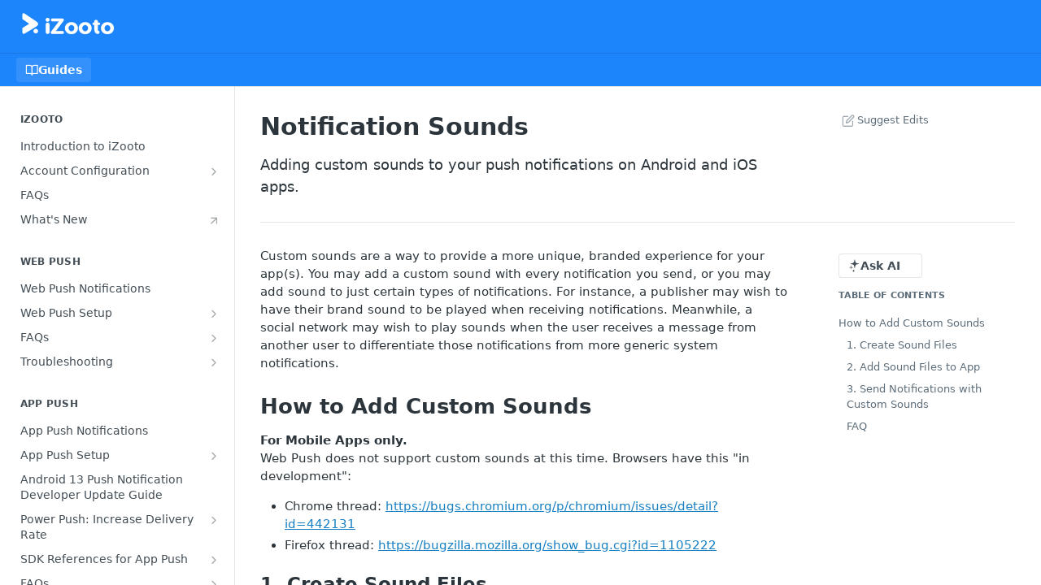

--- FILE ---
content_type: text/html; charset=utf-8
request_url: https://help.izooto.com/docs/notification-sounds
body_size: 42183
content:
<!DOCTYPE html><html lang="en" style="" data-color-mode="light" class=" useReactApp  "><head><meta charset="utf-8"><meta name="readme-deploy" content="5.581.3"><meta name="readme-subdomain" content="izooto-documentation"><meta name="readme-repo" content="izooto-documentation-4d96546c38fd"><meta name="readme-version" content="2.2"><title>Notification Sounds</title><meta name="description" content="Adding custom sounds to your push notifications on Android and iOS apps." data-rh="true"><meta property="og:title" content="Notification Sounds" data-rh="true"><meta property="og:description" content="Adding custom sounds to your push notifications on Android and iOS apps." data-rh="true"><meta property="og:site_name" content="iZooto Help"><meta name="twitter:title" content="Notification Sounds" data-rh="true"><meta name="twitter:description" content="Adding custom sounds to your push notifications on Android and iOS apps." data-rh="true"><meta name="twitter:card" content="summary_large_image"><meta name="viewport" content="width=device-width, initial-scale=1.0"><meta property="og:image" content="https://cdn.readme.io/og-image/create?type=docs&amp;title=Notification%20Sounds&amp;projectTitle=iZooto%20Help&amp;description=Adding%20custom%20sounds%20to%20your%20push%20notifications%20on%20Android%20and%20iOS%20apps.&amp;logoUrl=https%3A%2F%2Ffiles.readme.io%2Ffe15b33-small-iZooto_logo.png&amp;color=%231d85fc&amp;variant=light" data-rh="true"><meta name="twitter:image" content="https://cdn.readme.io/og-image/create?type=docs&amp;title=Notification%20Sounds&amp;projectTitle=iZooto%20Help&amp;description=Adding%20custom%20sounds%20to%20your%20push%20notifications%20on%20Android%20and%20iOS%20apps.&amp;logoUrl=https%3A%2F%2Ffiles.readme.io%2Ffe15b33-small-iZooto_logo.png&amp;color=%231d85fc&amp;variant=light" data-rh="true"><meta property="og:image:width" content="1200"><meta property="og:image:height" content="630"><link id="favicon" rel="shortcut icon" href="https://help.izooto.com/favicon.ico" type="image/x-icon"><link rel="canonical" href="https://help.izooto.com/docs/notification-sounds"><script src="https://cdn.readme.io/public/js/unauthorized-redirect.js?1769182809923"></script><script src="https://cdn.readme.io/public/js/cash-dom.min.js?1769182809923"></script><link data-chunk="Footer" rel="preload" as="style" href="https://cdn.readme.io/public/hub/web/Footer.7ca87f1efe735da787ba.css">
<link data-chunk="RDMD" rel="preload" as="style" href="https://cdn.readme.io/public/hub/web/RDMD.9331f322bb5b573f9d25.css">
<link data-chunk="RDMD" rel="preload" as="style" href="https://cdn.readme.io/public/hub/web/8788.1397980a7fd76b5388fe.css">
<link data-chunk="routes-Doc" rel="preload" as="style" href="https://cdn.readme.io/public/hub/web/routes-Doc.56c757d7717d133332ed.css">
<link data-chunk="index" rel="preload" as="style" href="https://cdn.readme.io/public/hub/web/index.8ca2c2c4702dddc43f78.css">
<link data-chunk="Header" rel="preload" as="style" href="https://cdn.readme.io/public/hub/web/Header.82413ef8974544a1864f.css">
<link data-chunk="main" rel="preload" as="style" href="https://cdn.readme.io/public/hub/web/main.73ee9ca53e6eaa83598c.css">
<link data-chunk="main" rel="preload" as="style" href="https://cdn.readme.io/public/hub/web/ui-styles.e5188c7f7f9c69667adf.css">
<link data-chunk="main" rel="preload" as="script" href="https://cdn.readme.io/public/hub/web/main.07547cfa8fdfd7a4c809.js">
<link data-chunk="routes-SuperHub" rel="preload" as="script" href="https://cdn.readme.io/public/hub/web/routes-SuperHub.129d5f78dbfede432b83.js">
<link data-chunk="Header" rel="preload" as="script" href="https://cdn.readme.io/public/hub/web/Header.7a8fa95dde67fa315250.js">
<link data-chunk="index" rel="preload" as="script" href="https://cdn.readme.io/public/hub/web/3766.649eaa2b700c2449e689.js">
<link data-chunk="index" rel="preload" as="script" href="https://cdn.readme.io/public/hub/web/6306.d91105b49ef3f33e4212.js">
<link data-chunk="index" rel="preload" as="script" href="https://cdn.readme.io/public/hub/web/6083.a6c01ccc57c962adc37b.js">
<link data-chunk="index" rel="preload" as="script" href="https://cdn.readme.io/public/hub/web/index.34f66f63109484c2a856.js">
<link data-chunk="routes-Doc" rel="preload" as="script" href="https://cdn.readme.io/public/hub/web/6563.536d53a51a39205d3d9b.js">
<link data-chunk="routes-Doc" rel="preload" as="script" href="https://cdn.readme.io/public/hub/web/6146.f99bcbc8d654cc36d7c8.js">
<link data-chunk="routes-Doc" rel="preload" as="script" href="https://cdn.readme.io/public/hub/web/6652.3900ee39f7cfe0a89511.js">
<link data-chunk="routes-Doc" rel="preload" as="script" href="https://cdn.readme.io/public/hub/web/8836.dbe2a8b6a6809625282d.js">
<link data-chunk="routes-Doc" rel="preload" as="script" href="https://cdn.readme.io/public/hub/web/9711.f939ebf4c2a2bed07a89.js">
<link data-chunk="routes-Doc" rel="preload" as="script" href="https://cdn.readme.io/public/hub/web/9819.244523233bd16e9c40f7.js">
<link data-chunk="routes-Doc" rel="preload" as="script" href="https://cdn.readme.io/public/hub/web/routes-Doc.d1002a5baf1301ca66f7.js">
<link data-chunk="RDMD" rel="preload" as="script" href="https://cdn.readme.io/public/hub/web/6123.a2ef3290db790599acca.js">
<link data-chunk="RDMD" rel="preload" as="script" href="https://cdn.readme.io/public/hub/web/3781.e78b96a01630dde138be.js">
<link data-chunk="RDMD" rel="preload" as="script" href="https://cdn.readme.io/public/hub/web/8424.7ca51ba764db137ea058.js">
<link data-chunk="RDMD" rel="preload" as="script" href="https://cdn.readme.io/public/hub/web/5492.f44f6f16a866e5fec3ae.js">
<link data-chunk="RDMD" rel="preload" as="script" href="https://cdn.readme.io/public/hub/web/9947.08b2610863d170f1b6c7.js">
<link data-chunk="RDMD" rel="preload" as="script" href="https://cdn.readme.io/public/hub/web/6349.44570076226a17ca868b.js">
<link data-chunk="RDMD" rel="preload" as="script" href="https://cdn.readme.io/public/hub/web/5496.17afb85a446e8476cbf9.js">
<link data-chunk="RDMD" rel="preload" as="script" href="https://cdn.readme.io/public/hub/web/8075.096554dabcf518cc0b30.js">
<link data-chunk="RDMD" rel="preload" as="script" href="https://cdn.readme.io/public/hub/web/8788.7d9cdb0b268fb7e3025a.js">
<link data-chunk="RDMD" rel="preload" as="script" href="https://cdn.readme.io/public/hub/web/1165.002e4541f2ba3ba0fbf2.js">
<link data-chunk="RDMD" rel="preload" as="script" href="https://cdn.readme.io/public/hub/web/RDMD.919251738abc9bfd483d.js">
<link data-chunk="Footer" rel="preload" as="script" href="https://cdn.readme.io/public/hub/web/Footer.9f1a3307d1d61765d9bb.js">
<link data-chunk="main" rel="stylesheet" href="https://cdn.readme.io/public/hub/web/ui-styles.e5188c7f7f9c69667adf.css">
<link data-chunk="main" rel="stylesheet" href="https://cdn.readme.io/public/hub/web/main.73ee9ca53e6eaa83598c.css">
<link data-chunk="Header" rel="stylesheet" href="https://cdn.readme.io/public/hub/web/Header.82413ef8974544a1864f.css">
<link data-chunk="index" rel="stylesheet" href="https://cdn.readme.io/public/hub/web/index.8ca2c2c4702dddc43f78.css">
<link data-chunk="routes-Doc" rel="stylesheet" href="https://cdn.readme.io/public/hub/web/routes-Doc.56c757d7717d133332ed.css">
<link data-chunk="RDMD" rel="stylesheet" href="https://cdn.readme.io/public/hub/web/8788.1397980a7fd76b5388fe.css">
<link data-chunk="RDMD" rel="stylesheet" href="https://cdn.readme.io/public/hub/web/RDMD.9331f322bb5b573f9d25.css">
<link data-chunk="Footer" rel="stylesheet" href="https://cdn.readme.io/public/hub/web/Footer.7ca87f1efe735da787ba.css"><!-- CUSTOM CSS--><style title="rm-custom-css">:root{--project-color-primary:#1d85fc;--project-color-inverse:#fff;--recipe-button-color:#167fc3;--recipe-button-color-hover:#0c4367;--recipe-button-color-active:#062539;--recipe-button-color-focus:rgba(22, 127, 195, 0.25);--recipe-button-color-disabled:#afdaf6}[id=enterprise] .ReadMeUI[is=AlgoliaSearch]{--project-color-primary:#1d85fc;--project-color-inverse:#fff}a{color:var(--color-link-primary,#167fc3)}a:hover{color:var(--color-link-primary-darken-5,#0c4367)}a.text-muted:hover{color:var(--color-link-primary,#167fc3)}.btn.btn-primary{background-color:#167fc3}.btn.btn-primary:hover{background-color:#0c4367}.theme-line #hub-landing-top h2{color:#167fc3}#hub-landing-top .btn:hover{color:#167fc3}.theme-line #hub-landing-top .btn:hover{color:#fff}.theme-solid header#hub-header #header-top{background-color:#1d85fc}.theme-solid.header-gradient header#hub-header #header-top{background:linear-gradient(to bottom,#1d85fc,#005fcc)}.theme-solid.header-custom header#hub-header #header-top{background-image:url(https://files.readme.io/1e3e6a4-banner-for-read-me-3.png)}.theme-line header#hub-header #header-top{border-bottom-color:#1d85fc}.theme-line header#hub-header #header-top .btn{background-color:#1d85fc}header#hub-header #header-top #header-logo{width:115px;height:40px;margin-top:0;background-image:url(https://files.readme.io/0b5776e85029f0f3ba027b2fcc29c7f869b800e0c163fa5dde9fdf6924689cfc-white-logo.png)}#hub-subheader-parent #hub-subheader .hub-subheader-breadcrumbs .dropdown-menu a:hover{background-color:#1d85fc}#subheader-links a.active{color:#1d85fc!important;box-shadow:inset 0 -2px 0 #1d85fc}#subheader-links a:hover{color:#1d85fc!important;box-shadow:inset 0 -2px 0 #1d85fc;opacity:.7}.discussion .submit-vote.submit-vote-parent.voted a.submit-vote-button{background-color:#167fc3}section#hub-discuss .discussion a .discuss-body h4{color:#167fc3}section#hub-discuss .discussion a:hover .discuss-body h4{color:#0c4367}#hub-subheader-parent #hub-subheader.sticky-header.sticky{border-bottom-color:#167fc3}#hub-subheader-parent #hub-subheader.sticky-header.sticky .search-box{border-bottom-color:#167fc3}#hub-search-results h3 em{color:#167fc3}.main_background,.tag-item{background:#167fc3!important}.main_background:hover{background:#0c4367!important}.main_color{color:#1d85fc!important}.border_bottom_main_color{border-bottom:2px solid #1d85fc}.main_color_hover:hover{color:#1d85fc!important}section#hub-discuss h1{color:#167fc3}#hub-reference .hub-api .api-definition .api-try-it-out.active{border-color:#167fc3;background-color:#167fc3}#hub-reference .hub-api .api-definition .api-try-it-out.active:hover{background-color:#0c4367;border-color:#0c4367}#hub-reference .hub-api .api-definition .api-try-it-out:hover{border-color:#167fc3;color:#167fc3}#hub-reference .hub-reference .logs .logs-empty .logs-login-button,#hub-reference .hub-reference .logs .logs-login .logs-login-button{background-color:var(--project-color-primary,#167fc3);border-color:var(--project-color-primary,#167fc3)}#hub-reference .hub-reference .logs .logs-empty .logs-login-button:hover,#hub-reference .hub-reference .logs .logs-login .logs-login-button:hover{background-color:#0c4367;border-color:#0c4367}#hub-reference .hub-reference .logs .logs-empty>svg>path,#hub-reference .hub-reference .logs .logs-login>svg>path{fill:#167fc3;fill:var(--project-color-primary,#167fc3)}#hub-reference .hub-reference .logs:last-child .logs-empty,#hub-reference .hub-reference .logs:last-child .logs-login{margin-bottom:35px}#hub-reference .hub-reference .hub-reference-section .hub-reference-left header .hub-reference-edit:hover{color:#167fc3}.main-color-accent{border-bottom:3px solid #1d85fc;padding-bottom:8px}</style><meta name="loadedProject" content="izooto-documentation"><script>var storedColorMode = `light` === 'system' ? window.localStorage.getItem('color-scheme') : `light`
document.querySelector('[data-color-mode]').setAttribute('data-color-mode', storedColorMode)</script><script id="config" type="application/json" data-json="{&quot;algoliaIndex&quot;:&quot;readme_search_v2&quot;,&quot;amplitude&quot;:{&quot;apiKey&quot;:&quot;dc8065a65ef83d6ad23e37aaf014fc84&quot;,&quot;enabled&quot;:true},&quot;asset_url&quot;:&quot;https://cdn.readme.io&quot;,&quot;dashDomain&quot;:&quot;dash.readme.com&quot;,&quot;domain&quot;:&quot;readme.io&quot;,&quot;domainFull&quot;:&quot;https://dash.readme.com&quot;,&quot;encryptedLocalStorageKey&quot;:&quot;ekfls-2025-03-27&quot;,&quot;fullstory&quot;:{&quot;enabled&quot;:true,&quot;orgId&quot;:&quot;FSV9A&quot;},&quot;git&quot;:{&quot;sync&quot;:{&quot;bitbucket&quot;:{&quot;installationLink&quot;:&quot;https://developer.atlassian.com/console/install/310151e6-ca1a-4a44-9af6-1b523fea0561?signature=AYABeMn9vqFkrg%2F1DrJAQxSyVf4AAAADAAdhd3Mta21zAEthcm46YXdzOmttczp1cy13ZXN0LTI6NzA5NTg3ODM1MjQzOmtleS83MDVlZDY3MC1mNTdjLTQxYjUtOWY5Yi1lM2YyZGNjMTQ2ZTcAuAECAQB4IOp8r3eKNYw8z2v%2FEq3%2FfvrZguoGsXpNSaDveR%2FF%2Fo0BHUxIjSWx71zNK2RycuMYSgAAAH4wfAYJKoZIhvcNAQcGoG8wbQIBADBoBgkqhkiG9w0BBwEwHgYJYIZIAWUDBAEuMBEEDOJgARbqndU9YM%2FRdQIBEIA7unpCah%2BIu53NA72LkkCDhNHOv%2BgRD7agXAO3jXqw0%2FAcBOB0%2F5LmpzB5f6B1HpkmsAN2i2SbsFL30nkAB2F3cy1rbXMAS2Fybjphd3M6a21zOmV1LXdlc3QtMTo3MDk1ODc4MzUyNDM6a2V5LzQ2MzBjZTZiLTAwYzMtNGRlMi04NzdiLTYyN2UyMDYwZTVjYwC4AQICAHijmwVTMt6Oj3F%2B0%2B0cVrojrS8yZ9ktpdfDxqPMSIkvHAGT%[base64]%2BMHwGCSqGSIb3DQEHBqBvMG0CAQAwaAYJKoZIhvcNAQcBMB4GCWCGSAFlAwQBLjARBAzzWhThsIgJwrr%2FY2ECARCAOxoaW9pob21lweyAfrIm6Fw7gd8D%2B%2F8LHk4rl3jjULDM35%2FVPuqBrqKunYZSVCCGNGB3RqpQJr%2FasASiAgAAAAAMAAAQAAAAAAAAAAAAAAAAAEokowLKsF1tMABEq%2BKNyJP%2F%2F%2F%2F%2FAAAAAQAAAAAAAAAAAAAAAQAAADJLzRcp6MkqKR43PUjOiRxxbxXYhLc6vFXEutK3%2BQ71yuPq4dC8pAHruOVQpvVcUSe8dptV8c7wR8BTJjv%2F%2FNe8r0g%3D&amp;product=bitbucket&quot;}}},&quot;metrics&quot;:{&quot;billingCronEnabled&quot;:&quot;true&quot;,&quot;dashUrl&quot;:&quot;https://m.readme.io&quot;,&quot;defaultUrl&quot;:&quot;https://m.readme.io&quot;,&quot;exportMaxRetries&quot;:12,&quot;wsUrl&quot;:&quot;wss://m.readme.io&quot;},&quot;micro&quot;:{&quot;baseUrl&quot;:&quot;https://micro-beta.readme.com&quot;},&quot;proxyUrl&quot;:&quot;https://try.readme.io&quot;,&quot;readmeRecaptchaSiteKey&quot;:&quot;6LesVBYpAAAAAESOCHOyo2kF9SZXPVb54Nwf3i2x&quot;,&quot;releaseVersion&quot;:&quot;5.581.3&quot;,&quot;reservedWords&quot;:{&quot;tools&quot;:[&quot;execute-request&quot;,&quot;get-code-snippet&quot;,&quot;get-endpoint&quot;,&quot;get-request-body&quot;,&quot;get-response-schema&quot;,&quot;get-server-variables&quot;,&quot;list-endpoints&quot;,&quot;list-security-schemes&quot;,&quot;list-specs&quot;,&quot;search-specs&quot;,&quot;search&quot;,&quot;fetch&quot;]},&quot;sentry&quot;:{&quot;dsn&quot;:&quot;https://3bbe57a973254129bcb93e47dc0cc46f@o343074.ingest.sentry.io/2052166&quot;,&quot;enabled&quot;:true},&quot;shMigration&quot;:{&quot;promoVideo&quot;:&quot;&quot;,&quot;forceWaitlist&quot;:false,&quot;migrationPreview&quot;:false},&quot;sslBaseDomain&quot;:&quot;readmessl.com&quot;,&quot;sslGenerationService&quot;:&quot;ssl.readmessl.com&quot;,&quot;stripePk&quot;:&quot;pk_live_5103PML2qXbDukVh7GDAkQoR4NSuLqy8idd5xtdm9407XdPR6o3bo663C1ruEGhXJjpnb2YCpj8EU1UvQYanuCjtr00t1DRCf2a&quot;,&quot;superHub&quot;:{&quot;newProjectsEnabled&quot;:true},&quot;wootric&quot;:{&quot;accountToken&quot;:&quot;NPS-122b75a4&quot;,&quot;enabled&quot;:true}}"></script></head><body class="body-none theme-solid header-solid header-bg-size-cover header-bg-pos-tr header-overlay-circuits reference-layout-column lumosity-normal "><div id="ssr-top"></div><div id="ssr-main"><div class="App ThemeContext ThemeContext_dark ThemeContext_classic" style="--color-primary:#1d85fc;--color-primary-inverse:#fff;--color-primary-alt:#005fcc;--color-primary-darken-10:#036be3;--color-primary-darken-20:#0254b1;--color-primary-alpha-25:rgba(29, 133, 252, 0.25);--color-link-primary:#167fc3;--color-link-primary-darken-5:#1370ac;--color-link-primary-darken-10:#116195;--color-link-primary-darken-20:#0c4367;--color-link-primary-alpha-50:rgba(22, 127, 195, 0.5);--color-link-primary-alpha-25:rgba(22, 127, 195, 0.25);--color-link-background:rgba(22, 127, 195, 0.09);--color-link-text:#fff;--color-login-link:#018ef5;--color-login-link-text:#fff;--color-login-link-darken-10:#0171c2;--color-login-link-primary-alpha-50:rgba(1, 142, 245, 0.5)"><div class="ContentWithOwlbotx4PaFDoA1KMz"><div class="ContentWithOwlbot-content2X1XexaN8Lf2"><header class="Header3zzata9F_ZPQ rm-Header_classic rm-Header"><div class="rm-Header-top Header-topuTMpygDG4e1V Header-top_classic3g7Q6zoBy8zh"><div class="rm-Container rm-Container_flex"><div style="outline:none" tabindex="-1"><a href="#content" target="_self" class="Button Button_md rm-JumpTo Header-jumpTo3IWKQXmhSI5D Button_primary">Jump to Content</a></div><div class="rm-Header-left Header-leftADQdGVqx1wqU"><a class="rm-Logo Header-logo1Xy41PtkzbdG" href="https://www.izooto.com" target="_self"><img alt="iZooto Help" class="rm-Logo-img rm-Logo-img_lg Header-logo-img3YvV4lcGKkeb" src="https://files.readme.io/0b5776e85029f0f3ba027b2fcc29c7f869b800e0c163fa5dde9fdf6924689cfc-white-logo.png"/></a></div><div class="rm-Header-left Header-leftADQdGVqx1wqU Header-left_mobile1RG-X93lx6PF"><div><button aria-label="Toggle navigation menu" class="icon-menu menu3d6DYNDa3tk5" type="button"></button><div class=""><div class="Flyout95xhYIIoTKtc undefined rm-Flyout" data-testid="flyout"><div class="MobileFlyout1hHJpUd-nYkd"><a aria-current="page" class="rm-MobileFlyout-item NavItem-item1gDDTqaXGhm1 NavItem-item_mobile1qG3gd-Mkck-  active" href="/docs" target="_self"><i class="icon-guides NavItem-badge1qOxpfTiALoz rm-Header-bottom-link-icon"></i><span class="NavItem-textSlZuuL489uiw">Guides</span></a><hr class="MobileFlyout-divider10xf7R2X1MeW"/><a class="MobileFlyout-logo3Lq1eTlk1K76 Header-logo1Xy41PtkzbdG rm-Logo" href="https://www.izooto.com" target="_self"><img alt="iZooto Help" class="Header-logo-img3YvV4lcGKkeb rm-Logo-img" src="https://files.readme.io/0b5776e85029f0f3ba027b2fcc29c7f869b800e0c163fa5dde9fdf6924689cfc-white-logo.png"/></a></div></div></div></div><div class="Header-left-nav2xWPWMNHOGf_"><i aria-hidden="true" class="icon-guides Header-left-nav-icon10glJKFwewOv"></i>Guides</div></div><div class="rm-Header-right Header-right21PC2XTT6aMg"><span class="Header-right_desktop14ja01RUQ7HE"></span><div class="Header-searchtb6Foi0-D9Vx"><button aria-label="Search ⌘k" class="rm-SearchToggle" data-symbol="⌘"><div class="rm-SearchToggle-icon icon-search1"></div></button></div></div></div></div><div class="Header-bottom2eLKOFXMEmh5 Header-bottom_classic rm-Header-bottom"><div class="rm-Container rm-Container_flex"><nav aria-label="Primary navigation" class="Header-leftADQdGVqx1wqU Header-subnavnVH8URdkgvEl" role="navigation"><a aria-current="page" class="Button Button_md rm-Header-link rm-Header-bottom-link Button_slate_text Header-bottom-link_mobile  active" href="/docs" target="_self"><i class="icon-guides rm-Header-bottom-link-icon"></i><span>Guides</span></a><div class="Header-subnav-tabyNLkcOA6xAra" style="transform:translateX(0px);width:0"></div></nav><button align="center" justify="between" style="--flex-gap:var(--xs)" class="Button Button_sm Flex Flex_row MobileSubnav1DsTfasXloM2 Button_contrast Button_contrast_outline" type="button"><span class="Button-label">Notification Sounds</span><span class="IconWrapper Icon-wrapper2z2wVIeGsiUy"><span class="Icon3_D2ysxFZ_ll Icon-empty6PuNZVw0joPv" style="--icon-color:inherit;--icon-size:inherit;--icon-stroke-width:2px"></span></span></button></div></div><div class="hub-search-results--reactApp " id="hub-search-results"><div class="hub-container"><div class="modal-backdrop rm-SearchModal" role="button" tabindex="0"></div></div></div></header><main class="rm-Guides"><div class="rm-Container rm-Container_flex"><nav aria-label="Secondary navigation" class="rm-Sidebar hub-sidebar reference-redesign Nav3C5f8FcjkaHj rm-Sidebar_guides" id="hub-sidebar" role="navigation"><div class="Sidebar1t2G1ZJq-vU1 rm-Sidebar hub-sidebar-content"><section class="Sidebar-listWrapper6Q9_yUrG906C rm-Sidebar-section"><h2 class="Sidebar-headingTRQyOa2pk0gh rm-Sidebar-heading">iZooto</h2><ul class="Sidebar-list_sidebarLayout3RaX72iQNOEI Sidebar-list3cZWQLaBf9k8 rm-Sidebar-list"><li class="Sidebar-item23D-2Kd61_k3"><a class="Sidebar-link2Dsha-r-GKh2 childless text-wrap rm-Sidebar-link" target="_self" href="/docs/izooto-platform"><span class="Sidebar-link-textLuTE1ySm4Kqn"><span class="Sidebar-link-text_label1gCT_uPnx7Gu">Introduction to iZooto</span></span></a></li><li class="Sidebar-item23D-2Kd61_k3"><a class="Sidebar-link2Dsha-r-GKh2 Sidebar-link_parent text-wrap rm-Sidebar-link" target="_self" href="/docs/account-configuration"><span class="Sidebar-link-textLuTE1ySm4Kqn"><span class="Sidebar-link-text_label1gCT_uPnx7Gu">Account Configuration</span></span><button aria-expanded="false" aria-label="Show subpages for Account Configuration" class="Sidebar-link-buttonWrapper3hnFHNku8_BJ" type="button"><i aria-hidden="true" class="Sidebar-link-iconnjiqEiZlPn0W Sidebar-link-expandIcon2yVH6SarI6NW icon-chevron-rightward"></i></button></a><ul class="subpages Sidebar-list3cZWQLaBf9k8 rm-Sidebar-list"><li class="Sidebar-item23D-2Kd61_k3"><a class="Sidebar-link2Dsha-r-GKh2 childless subpage text-wrap rm-Sidebar-link" target="_self" href="/docs/setup-2fa"><span class="Sidebar-link-textLuTE1ySm4Kqn"><span class="Sidebar-link-text_label1gCT_uPnx7Gu">Set up 2-Factor Authentication (Mandatory)</span></span></a></li></ul></li><li class="Sidebar-item23D-2Kd61_k3"><a class="Sidebar-link2Dsha-r-GKh2 childless text-wrap rm-Sidebar-link" target="_self" href="/docs/faqs"><span class="Sidebar-link-textLuTE1ySm4Kqn"><span class="Sidebar-link-text_label1gCT_uPnx7Gu">FAQs</span></span></a></li><li class="Sidebar-item23D-2Kd61_k3"><a class="Sidebar-link2Dsha-r-GKh2 childless text-wrap rm-Sidebar-link" rel="noopener" target="_blank" data-active="" href="https://www.izooto.com/blog"><span class="Sidebar-link-textLuTE1ySm4Kqn"><span class="Sidebar-link-text_label1gCT_uPnx7Gu">What&#x27;s New</span><i aria-label="Link" class="Sidebar-link-iconnjiqEiZlPn0W Sidebar-link-externalIcon1RcnjKm-3Ft8 icon-arrow-up-right" role="img"></i></span></a></li></ul></section><section class="Sidebar-listWrapper6Q9_yUrG906C rm-Sidebar-section"><h2 class="Sidebar-headingTRQyOa2pk0gh rm-Sidebar-heading">Web Push</h2><ul class="Sidebar-list_sidebarLayout3RaX72iQNOEI Sidebar-list3cZWQLaBf9k8 rm-Sidebar-list"><li class="Sidebar-item23D-2Kd61_k3"><a class="Sidebar-link2Dsha-r-GKh2 childless text-wrap rm-Sidebar-link" target="_self" href="/docs/web-push-notifications-overview"><span class="Sidebar-link-textLuTE1ySm4Kqn"><span class="Sidebar-link-text_label1gCT_uPnx7Gu">Web Push Notifications</span></span></a></li><li class="Sidebar-item23D-2Kd61_k3"><a class="Sidebar-link2Dsha-r-GKh2 Sidebar-link_parent text-wrap rm-Sidebar-link" target="_self" href="/docs/web-push-setup"><span class="Sidebar-link-textLuTE1ySm4Kqn"><span class="Sidebar-link-text_label1gCT_uPnx7Gu">Web Push Setup</span></span><button aria-expanded="false" aria-label="Show subpages for Web Push Setup" class="Sidebar-link-buttonWrapper3hnFHNku8_BJ" type="button"><i aria-hidden="true" class="Sidebar-link-iconnjiqEiZlPn0W Sidebar-link-expandIcon2yVH6SarI6NW icon-chevron-rightward"></i></button></a><ul class="subpages Sidebar-list3cZWQLaBf9k8 rm-Sidebar-list"><li class="Sidebar-item23D-2Kd61_k3"><a class="Sidebar-link2Dsha-r-GKh2 childless subpage text-wrap rm-Sidebar-link" target="_self" href="/docs/wordpress-integration"><span class="Sidebar-link-textLuTE1ySm4Kqn"><span class="Sidebar-link-text_label1gCT_uPnx7Gu">WordPress Integration</span></span></a></li><li class="Sidebar-item23D-2Kd61_k3"><a class="Sidebar-link2Dsha-r-GKh2 childless subpage text-wrap rm-Sidebar-link" target="_self" href="/docs/google-tag-manager"><span class="Sidebar-link-textLuTE1ySm4Kqn"><span class="Sidebar-link-text_label1gCT_uPnx7Gu">Setting Up via GTM</span></span></a></li><li class="Sidebar-item23D-2Kd61_k3"><a class="Sidebar-link2Dsha-r-GKh2 Sidebar-link_parent text-wrap rm-Sidebar-link" target="_self" href="/docs/web-push-notifications-for-amp-powered-pages"><span class="Sidebar-link-textLuTE1ySm4Kqn"><span class="Sidebar-link-text_label1gCT_uPnx7Gu">AMP powered pages</span></span><button aria-expanded="false" aria-label="Show subpages for AMP powered pages" class="Sidebar-link-buttonWrapper3hnFHNku8_BJ" type="button"><i aria-hidden="true" class="Sidebar-link-iconnjiqEiZlPn0W Sidebar-link-expandIcon2yVH6SarI6NW icon-chevron-rightward"></i></button></a><ul class="subpages Sidebar-list3cZWQLaBf9k8 rm-Sidebar-list"><li class="Sidebar-item23D-2Kd61_k3"><a class="Sidebar-link2Dsha-r-GKh2 childless subpage text-wrap rm-Sidebar-link" target="_self" href="/docs/custom-opt-in-prompt-for-amp-pages"><span class="Sidebar-link-textLuTE1ySm4Kqn"><span class="Sidebar-link-text_label1gCT_uPnx7Gu">Custom Opt-In Prompt for AMP Pages</span></span></a></li></ul></li><li class="Sidebar-item23D-2Kd61_k3"><a class="Sidebar-link2Dsha-r-GKh2 childless subpage text-wrap rm-Sidebar-link" target="_self" href="/docs/enable-web-push-for-ios-ipados-devices"><span class="Sidebar-link-textLuTE1ySm4Kqn"><span class="Sidebar-link-text_label1gCT_uPnx7Gu">Enable Web Push for iOS &amp; iPadOS Devices</span></span></a></li><li class="Sidebar-item23D-2Kd61_k3"><a class="Sidebar-link2Dsha-r-GKh2 childless subpage text-wrap rm-Sidebar-link" target="_self" href="/docs/progressive-web-apps"><span class="Sidebar-link-textLuTE1ySm4Kqn"><span class="Sidebar-link-text_label1gCT_uPnx7Gu">Progressive Web Application</span></span></a></li><li class="Sidebar-item23D-2Kd61_k3"><a class="Sidebar-link2Dsha-r-GKh2 childless subpage text-wrap rm-Sidebar-link" target="_self" href="/docs/modifying-your-opt-in-prompt"><span class="Sidebar-link-textLuTE1ySm4Kqn"><span class="Sidebar-link-text_label1gCT_uPnx7Gu">Modifying Opt-in Prompt</span></span></a></li><li class="Sidebar-item23D-2Kd61_k3"><a class="Sidebar-link2Dsha-r-GKh2 childless subpage text-wrap rm-Sidebar-link" target="_self" href="/docs/js-methods"><span class="Sidebar-link-textLuTE1ySm4Kqn"><span class="Sidebar-link-text_label1gCT_uPnx7Gu">Opt-in Customisations</span></span></a></li><li class="Sidebar-item23D-2Kd61_k3"><a class="Sidebar-link2Dsha-r-GKh2 childless subpage text-wrap rm-Sidebar-link" target="_self" href="/docs/go-live-checklist"><span class="Sidebar-link-textLuTE1ySm4Kqn"><span class="Sidebar-link-text_label1gCT_uPnx7Gu">Go-Live Checklist</span></span></a></li><li class="Sidebar-item23D-2Kd61_k3"><a class="Sidebar-link2Dsha-r-GKh2 childless subpage text-wrap rm-Sidebar-link" target="_self" href="/docs/migrating-to-izooto-"><span class="Sidebar-link-textLuTE1ySm4Kqn"><span class="Sidebar-link-text_label1gCT_uPnx7Gu">Migrating to iZooto</span></span></a></li><li class="Sidebar-item23D-2Kd61_k3"><a class="Sidebar-link2Dsha-r-GKh2 childless subpage text-wrap rm-Sidebar-link" target="_self" href="/docs/update-adstxt-file"><span class="Sidebar-link-textLuTE1ySm4Kqn"><span class="Sidebar-link-text_label1gCT_uPnx7Gu">Updating the Ads.txt file</span></span></a></li></ul></li><li class="Sidebar-item23D-2Kd61_k3"><a class="Sidebar-link2Dsha-r-GKh2 Sidebar-link_parent text-wrap rm-Sidebar-link" target="_self" href="/docs/web-push-faqs"><span class="Sidebar-link-textLuTE1ySm4Kqn"><span class="Sidebar-link-text_label1gCT_uPnx7Gu">FAQs</span></span><button aria-expanded="false" aria-label="Show subpages for FAQs" class="Sidebar-link-buttonWrapper3hnFHNku8_BJ" type="button"><i aria-hidden="true" class="Sidebar-link-iconnjiqEiZlPn0W Sidebar-link-expandIcon2yVH6SarI6NW icon-chevron-rightward"></i></button></a><ul class="subpages Sidebar-list3cZWQLaBf9k8 rm-Sidebar-list"><li class="Sidebar-item23D-2Kd61_k3"><a class="Sidebar-link2Dsha-r-GKh2 Sidebar-link_parent text-wrap rm-Sidebar-link" target="_self" href="/docs/web-push-notifications-guide"><span class="Sidebar-link-textLuTE1ySm4Kqn"><span class="Sidebar-link-text_label1gCT_uPnx7Gu">Push Notifications Guide</span></span><button aria-expanded="false" aria-label="Show subpages for Push Notifications Guide" class="Sidebar-link-buttonWrapper3hnFHNku8_BJ" type="button"><i aria-hidden="true" class="Sidebar-link-iconnjiqEiZlPn0W Sidebar-link-expandIcon2yVH6SarI6NW icon-chevron-rightward"></i></button></a><ul class="subpages Sidebar-list3cZWQLaBf9k8 rm-Sidebar-list"><li class="Sidebar-item23D-2Kd61_k3"><a class="Sidebar-link2Dsha-r-GKh2 childless subpage text-wrap rm-Sidebar-link" target="_self" href="/docs/browser-behavior-questions"><span class="Sidebar-link-textLuTE1ySm4Kqn"><span class="Sidebar-link-text_label1gCT_uPnx7Gu">Browser Behavior Questions</span></span></a></li><li class="Sidebar-item23D-2Kd61_k3"><a class="Sidebar-link2Dsha-r-GKh2 childless subpage text-wrap rm-Sidebar-link" target="_self" href="/docs/web-push-notification-icons-images"><span class="Sidebar-link-textLuTE1ySm4Kqn"><span class="Sidebar-link-text_label1gCT_uPnx7Gu">Notification Icons &amp; Images</span></span></a></li></ul></li><li class="Sidebar-item23D-2Kd61_k3"><a class="Sidebar-link2Dsha-r-GKh2 childless subpage text-wrap rm-Sidebar-link" target="_self" href="/docs/https-vs-https"><span class="Sidebar-link-textLuTE1ySm4Kqn"><span class="Sidebar-link-text_label1gCT_uPnx7Gu">HTTP vs. HTTPS</span></span></a></li><li class="Sidebar-item23D-2Kd61_k3"><a class="Sidebar-link2Dsha-r-GKh2 childless subpage text-wrap rm-Sidebar-link" target="_self" href="/docs/izooto-service-worker"><span class="Sidebar-link-textLuTE1ySm4Kqn"><span class="Sidebar-link-text_label1gCT_uPnx7Gu">iZooto Service Worker</span></span></a></li><li class="Sidebar-item23D-2Kd61_k3"><a class="Sidebar-link2Dsha-r-GKh2 childless subpage text-wrap rm-Sidebar-link" target="_self" href="/docs/web-application-manifest"><span class="Sidebar-link-textLuTE1ySm4Kqn"><span class="Sidebar-link-text_label1gCT_uPnx7Gu">Web Application Manifest</span></span></a></li><li class="Sidebar-item23D-2Kd61_k3"><a class="Sidebar-link2Dsha-r-GKh2 childless subpage text-wrap rm-Sidebar-link" target="_self" href="/docs/safari-web-push"><span class="Sidebar-link-textLuTE1ySm4Kqn"><span class="Sidebar-link-text_label1gCT_uPnx7Gu">Safari Web Push</span></span></a></li></ul></li><li class="Sidebar-item23D-2Kd61_k3"><a class="Sidebar-link2Dsha-r-GKh2 Sidebar-link_parent text-wrap rm-Sidebar-link" target="_self" href="/docs/web-push-troubleshooting"><span class="Sidebar-link-textLuTE1ySm4Kqn"><span class="Sidebar-link-text_label1gCT_uPnx7Gu">Troubleshooting</span></span><button aria-expanded="false" aria-label="Show subpages for Troubleshooting" class="Sidebar-link-buttonWrapper3hnFHNku8_BJ" type="button"><i aria-hidden="true" class="Sidebar-link-iconnjiqEiZlPn0W Sidebar-link-expandIcon2yVH6SarI6NW icon-chevron-rightward"></i></button></a><ul class="subpages Sidebar-list3cZWQLaBf9k8 rm-Sidebar-list"><li class="Sidebar-item23D-2Kd61_k3"><a class="Sidebar-link2Dsha-r-GKh2 childless subpage text-wrap rm-Sidebar-link" target="_self" href="/docs/add-test-devices-to-validate-notification-delivery-web-push"><span class="Sidebar-link-textLuTE1ySm4Kqn"><span class="Sidebar-link-text_label1gCT_uPnx7Gu">Add Test Devices to Validate Notification Delivery</span></span></a></li><li class="Sidebar-item23D-2Kd61_k3"><a class="Sidebar-link2Dsha-r-GKh2 childless subpage text-wrap rm-Sidebar-link" target="_self" href="/docs/notifications-not-shown"><span class="Sidebar-link-textLuTE1ySm4Kqn"><span class="Sidebar-link-text_label1gCT_uPnx7Gu">Notifications Not Shown</span></span></a></li><li class="Sidebar-item23D-2Kd61_k3"><a class="Sidebar-link2Dsha-r-GKh2 childless subpage text-wrap rm-Sidebar-link" target="_self" href="/docs/notification-ctr"><span class="Sidebar-link-textLuTE1ySm4Kqn"><span class="Sidebar-link-text_label1gCT_uPnx7Gu">Notification CTR</span></span></a></li><li class="Sidebar-item23D-2Kd61_k3"><a class="Sidebar-link2Dsha-r-GKh2 childless subpage text-wrap rm-Sidebar-link" target="_self" href="/docs/troubleshooting-wordpress"><span class="Sidebar-link-textLuTE1ySm4Kqn"><span class="Sidebar-link-text_label1gCT_uPnx7Gu">WordPress Troubleshooting</span></span></a></li><li class="Sidebar-item23D-2Kd61_k3"><a class="Sidebar-link2Dsha-r-GKh2 childless subpage text-wrap rm-Sidebar-link" target="_self" href="/docs/clearing-cache-and-resetting-push-permissions"><span class="Sidebar-link-textLuTE1ySm4Kqn"><span class="Sidebar-link-text_label1gCT_uPnx7Gu">Clearing Cache and Resetting Push Permissions</span></span></a></li></ul></li></ul></section><section class="Sidebar-listWrapper6Q9_yUrG906C rm-Sidebar-section"><h2 class="Sidebar-headingTRQyOa2pk0gh rm-Sidebar-heading">App Push</h2><ul class="Sidebar-list_sidebarLayout3RaX72iQNOEI Sidebar-list3cZWQLaBf9k8 rm-Sidebar-list"><li class="Sidebar-item23D-2Kd61_k3"><a class="Sidebar-link2Dsha-r-GKh2 childless text-wrap rm-Sidebar-link" target="_self" href="/docs/app-push-notifications-overview"><span class="Sidebar-link-textLuTE1ySm4Kqn"><span class="Sidebar-link-text_label1gCT_uPnx7Gu">App Push Notifications</span></span></a></li><li class="Sidebar-item23D-2Kd61_k3"><a class="Sidebar-link2Dsha-r-GKh2 Sidebar-link_parent text-wrap rm-Sidebar-link" target="_self" href="/docs/app-push-setup"><span class="Sidebar-link-textLuTE1ySm4Kqn"><span class="Sidebar-link-text_label1gCT_uPnx7Gu">App Push Setup</span></span><button aria-expanded="false" aria-label="Show subpages for App Push Setup" class="Sidebar-link-buttonWrapper3hnFHNku8_BJ" type="button"><i aria-hidden="true" class="Sidebar-link-iconnjiqEiZlPn0W Sidebar-link-expandIcon2yVH6SarI6NW icon-chevron-rightward"></i></button></a><ul class="subpages Sidebar-list3cZWQLaBf9k8 rm-Sidebar-list"><li class="Sidebar-item23D-2Kd61_k3"><a class="Sidebar-link2Dsha-r-GKh2 childless subpage text-wrap rm-Sidebar-link" target="_self" href="/docs/android-sdk-setup-1"><span class="Sidebar-link-textLuTE1ySm4Kqn"><span class="Sidebar-link-text_label1gCT_uPnx7Gu">Android SDK Setup</span></span></a></li><li class="Sidebar-item23D-2Kd61_k3"><a class="Sidebar-link2Dsha-r-GKh2 childless subpage text-wrap rm-Sidebar-link" target="_self" href="/docs/ios-sdk-setup"><span class="Sidebar-link-textLuTE1ySm4Kqn"><span class="Sidebar-link-text_label1gCT_uPnx7Gu">iOS Native SDK Setup</span></span></a></li><li class="Sidebar-item23D-2Kd61_k3"><a class="Sidebar-link2Dsha-r-GKh2 childless subpage text-wrap rm-Sidebar-link" target="_self" href="/docs/flutter-sdk-setup"><span class="Sidebar-link-textLuTE1ySm4Kqn"><span class="Sidebar-link-text_label1gCT_uPnx7Gu">Flutter SDK Setup</span></span></a></li><li class="Sidebar-item23D-2Kd61_k3"><a class="Sidebar-link2Dsha-r-GKh2 childless subpage text-wrap rm-Sidebar-link" target="_self" href="/docs/react-native-sdk-setup"><span class="Sidebar-link-textLuTE1ySm4Kqn"><span class="Sidebar-link-text_label1gCT_uPnx7Gu">React Native SDK Setup</span></span></a></li></ul></li><li class="Sidebar-item23D-2Kd61_k3"><a class="Sidebar-link2Dsha-r-GKh2 childless text-wrap rm-Sidebar-link" target="_self" href="/docs/android-13-push-notification-developer-update-guide"><span class="Sidebar-link-textLuTE1ySm4Kqn"><span class="Sidebar-link-text_label1gCT_uPnx7Gu">Android 13 Push Notification Developer Update Guide</span></span></a></li><li class="Sidebar-item23D-2Kd61_k3"><a class="Sidebar-link2Dsha-r-GKh2 Sidebar-link_parent text-wrap rm-Sidebar-link" target="_self" href="/docs/power-push-increase-delivery-rate"><span class="Sidebar-link-textLuTE1ySm4Kqn"><span class="Sidebar-link-text_label1gCT_uPnx7Gu">Power Push: Increase Delivery Rate</span></span><button aria-expanded="false" aria-label="Show subpages for Power Push: Increase Delivery Rate" class="Sidebar-link-buttonWrapper3hnFHNku8_BJ" type="button"><i aria-hidden="true" class="Sidebar-link-iconnjiqEiZlPn0W Sidebar-link-expandIcon2yVH6SarI6NW icon-chevron-rightward"></i></button></a><ul class="subpages Sidebar-list3cZWQLaBf9k8 rm-Sidebar-list"><li class="Sidebar-item23D-2Kd61_k3"><a class="Sidebar-link2Dsha-r-GKh2 childless subpage text-wrap rm-Sidebar-link" target="_self" href="/docs/power-push-setting-up-huawei-messenger-service"><span class="Sidebar-link-textLuTE1ySm4Kqn"><span class="Sidebar-link-text_label1gCT_uPnx7Gu">Power Push: Setting Up Huawei Messenger Service</span></span></a></li></ul></li><li class="Sidebar-item23D-2Kd61_k3"><a class="Sidebar-link2Dsha-r-GKh2 Sidebar-link_parent text-wrap rm-Sidebar-link" target="_self" href="/docs/app-push-sdk-reference"><span class="Sidebar-link-textLuTE1ySm4Kqn"><span class="Sidebar-link-text_label1gCT_uPnx7Gu">SDK References for App Push</span></span><button aria-expanded="false" aria-label="Show subpages for SDK References for App Push" class="Sidebar-link-buttonWrapper3hnFHNku8_BJ" type="button"><i aria-hidden="true" class="Sidebar-link-iconnjiqEiZlPn0W Sidebar-link-expandIcon2yVH6SarI6NW icon-chevron-rightward"></i></button></a><ul class="subpages Sidebar-list3cZWQLaBf9k8 rm-Sidebar-list"><li class="Sidebar-item23D-2Kd61_k3"><a class="Sidebar-link2Dsha-r-GKh2 childless subpage text-wrap rm-Sidebar-link" target="_self" href="/docs/android-native-sdk-reference"><span class="Sidebar-link-textLuTE1ySm4Kqn"><span class="Sidebar-link-text_label1gCT_uPnx7Gu">Android Native SDK</span></span></a></li><li class="Sidebar-item23D-2Kd61_k3"><a class="Sidebar-link2Dsha-r-GKh2 childless subpage text-wrap rm-Sidebar-link" target="_self" href="/docs/ios-native-sdk-reference"><span class="Sidebar-link-textLuTE1ySm4Kqn"><span class="Sidebar-link-text_label1gCT_uPnx7Gu">iOS Native SDK</span></span></a></li><li class="Sidebar-item23D-2Kd61_k3"><a class="Sidebar-link2Dsha-r-GKh2 childless subpage text-wrap rm-Sidebar-link" target="_self" href="/docs/flutter-sdk-reference"><span class="Sidebar-link-textLuTE1ySm4Kqn"><span class="Sidebar-link-text_label1gCT_uPnx7Gu">Flutter SDK</span></span></a></li><li class="Sidebar-item23D-2Kd61_k3"><a class="Sidebar-link2Dsha-r-GKh2 childless subpage text-wrap rm-Sidebar-link" target="_self" href="/docs/react-native-sdk-reference"><span class="Sidebar-link-textLuTE1ySm4Kqn"><span class="Sidebar-link-text_label1gCT_uPnx7Gu">React Native SDK</span></span></a></li></ul></li><li class="Sidebar-item23D-2Kd61_k3"><a class="Sidebar-link2Dsha-r-GKh2 Sidebar-link_parent text-wrap rm-Sidebar-link" target="_self" href="/docs/app-push-faqs"><span class="Sidebar-link-textLuTE1ySm4Kqn"><span class="Sidebar-link-text_label1gCT_uPnx7Gu">FAQs</span></span><button aria-expanded="false" aria-label="Show subpages for FAQs" class="Sidebar-link-buttonWrapper3hnFHNku8_BJ" type="button"><i aria-hidden="true" class="Sidebar-link-iconnjiqEiZlPn0W Sidebar-link-expandIcon2yVH6SarI6NW icon-chevron-rightward"></i></button></a><ul class="subpages Sidebar-list3cZWQLaBf9k8 rm-Sidebar-list"><li class="Sidebar-item23D-2Kd61_k3"><a class="Sidebar-link2Dsha-r-GKh2 Sidebar-link_parent text-wrap rm-Sidebar-link" target="_self" href="/docs/add-an-android-app-to-izooto-account"><span class="Sidebar-link-textLuTE1ySm4Kqn"><span class="Sidebar-link-text_label1gCT_uPnx7Gu">Add an Android App</span></span><button aria-expanded="false" aria-label="Show subpages for Add an Android App" class="Sidebar-link-buttonWrapper3hnFHNku8_BJ" type="button"><i aria-hidden="true" class="Sidebar-link-iconnjiqEiZlPn0W Sidebar-link-expandIcon2yVH6SarI6NW icon-chevron-rightward"></i></button></a><ul class="subpages Sidebar-list3cZWQLaBf9k8 rm-Sidebar-list"><li class="Sidebar-item23D-2Kd61_k3"><a class="Sidebar-link2Dsha-r-GKh2 childless subpage text-wrap rm-Sidebar-link" target="_self" href="/docs/generate-firebase-credentials"><span class="Sidebar-link-textLuTE1ySm4Kqn"><span class="Sidebar-link-text_label1gCT_uPnx7Gu">Generate Firebase Credentials</span></span></a></li></ul></li><li class="Sidebar-item23D-2Kd61_k3"><a class="Sidebar-link2Dsha-r-GKh2 Sidebar-link_parent text-wrap rm-Sidebar-link" target="_self" href="/docs/add-an-ios-app-to-izooto-account"><span class="Sidebar-link-textLuTE1ySm4Kqn"><span class="Sidebar-link-text_label1gCT_uPnx7Gu">Add an iOS App</span></span><button aria-expanded="false" aria-label="Show subpages for Add an iOS App" class="Sidebar-link-buttonWrapper3hnFHNku8_BJ" type="button"><i aria-hidden="true" class="Sidebar-link-iconnjiqEiZlPn0W Sidebar-link-expandIcon2yVH6SarI6NW icon-chevron-rightward"></i></button></a><ul class="subpages Sidebar-list3cZWQLaBf9k8 rm-Sidebar-list"><li class="Sidebar-item23D-2Kd61_k3"><a class="Sidebar-link2Dsha-r-GKh2 childless subpage text-wrap rm-Sidebar-link" target="_self" href="/docs/ios-establishing-a-connection-to-apns"><span class="Sidebar-link-textLuTE1ySm4Kqn"><span class="Sidebar-link-text_label1gCT_uPnx7Gu">iOS: Establishing a Connection to APNS</span></span></a></li><li class="Sidebar-item23D-2Kd61_k3"><a class="Sidebar-link2Dsha-r-GKh2 childless subpage text-wrap rm-Sidebar-link" target="_self" href="/docs/generate-an-ios-p8-certificate-for-token-based-connection-to-apns"><span class="Sidebar-link-textLuTE1ySm4Kqn"><span class="Sidebar-link-text_label1gCT_uPnx7Gu">Generate an iOS .p8 Key for Token-Based Connection to APNS</span></span></a></li><li class="Sidebar-item23D-2Kd61_k3"><a class="Sidebar-link2Dsha-r-GKh2 childless subpage text-wrap rm-Sidebar-link" target="_self" href="/docs/generate-an-ios-push-certificate"><span class="Sidebar-link-textLuTE1ySm4Kqn"><span class="Sidebar-link-text_label1gCT_uPnx7Gu">Generate an iOS .p12 Push Certificate</span></span></a></li></ul></li><li class="Sidebar-item23D-2Kd61_k3"><a class="Sidebar-link2Dsha-r-GKh2 Sidebar-link_parent text-wrap rm-Sidebar-link" target="_self" href="/docs/app-push-notifications-guide"><span class="Sidebar-link-textLuTE1ySm4Kqn"><span class="Sidebar-link-text_label1gCT_uPnx7Gu">Push Notifications Guide</span></span><button aria-expanded="false" aria-label="Show subpages for Push Notifications Guide" class="Sidebar-link-buttonWrapper3hnFHNku8_BJ" type="button"><i aria-hidden="true" class="Sidebar-link-iconnjiqEiZlPn0W Sidebar-link-expandIcon2yVH6SarI6NW icon-chevron-rightward"></i></button></a><ul class="subpages Sidebar-list3cZWQLaBf9k8 rm-Sidebar-list"><li class="Sidebar-item23D-2Kd61_k3"><a class="Sidebar-link2Dsha-r-GKh2 childless subpage text-wrap rm-Sidebar-link" target="_self" href="/docs/images-and-rich-media"><span class="Sidebar-link-textLuTE1ySm4Kqn"><span class="Sidebar-link-text_label1gCT_uPnx7Gu">Images and Rich Media</span></span></a></li><li class="Sidebar-item23D-2Kd61_k3"><a class="Sidebar-link2Dsha-r-GKh2 childless subpage text-wrap rm-Sidebar-link" target="_self" href="/docs/android-notification-icons"><span class="Sidebar-link-textLuTE1ySm4Kqn"><span class="Sidebar-link-text_label1gCT_uPnx7Gu">Android Notification Icons</span></span></a></li><li class="Sidebar-item23D-2Kd61_k3"><a aria-current="page" class="Sidebar-link2Dsha-r-GKh2 childless subpage text-wrap rm-Sidebar-link active" target="_self" href="/docs/notification-sounds"><span class="Sidebar-link-textLuTE1ySm4Kqn"><span class="Sidebar-link-text_label1gCT_uPnx7Gu">Notification Sounds</span></span></a></li><li class="Sidebar-item23D-2Kd61_k3"><a class="Sidebar-link2Dsha-r-GKh2 childless subpage text-wrap rm-Sidebar-link" target="_self" href="/docs/badges"><span class="Sidebar-link-textLuTE1ySm4Kqn"><span class="Sidebar-link-text_label1gCT_uPnx7Gu">Badges</span></span></a></li><li class="Sidebar-item23D-2Kd61_k3"><a class="Sidebar-link2Dsha-r-GKh2 childless subpage text-wrap rm-Sidebar-link" target="_self" href="/docs/call-to-action-buttons"><span class="Sidebar-link-textLuTE1ySm4Kqn"><span class="Sidebar-link-text_label1gCT_uPnx7Gu">Call to Action Buttons</span></span></a></li></ul></li><li class="Sidebar-item23D-2Kd61_k3"><a class="Sidebar-link2Dsha-r-GKh2 childless subpage text-wrap rm-Sidebar-link" target="_self" href="/docs/advanced-notifications-settings"><span class="Sidebar-link-textLuTE1ySm4Kqn"><span class="Sidebar-link-text_label1gCT_uPnx7Gu">Advanced Notifications Settings</span></span></a></li><li class="Sidebar-item23D-2Kd61_k3"><a class="Sidebar-link2Dsha-r-GKh2 childless subpage text-wrap rm-Sidebar-link" target="_self" href="/docs/ios-sdk-app-groups-setup"><span class="Sidebar-link-textLuTE1ySm4Kqn"><span class="Sidebar-link-text_label1gCT_uPnx7Gu">iOS SDK App Groups Setup</span></span></a></li><li class="Sidebar-item23D-2Kd61_k3"><a class="Sidebar-link2Dsha-r-GKh2 childless subpage text-wrap rm-Sidebar-link" target="_self" href="/docs/silent-notifications-for-ios-apps"><span class="Sidebar-link-textLuTE1ySm4Kqn"><span class="Sidebar-link-text_label1gCT_uPnx7Gu">Silent Notifications for iOS Apps</span></span></a></li><li class="Sidebar-item23D-2Kd61_k3"><a class="Sidebar-link2Dsha-r-GKh2 childless subpage text-wrap rm-Sidebar-link" target="_self" href="/docs/migrating-to-izooto-1"><span class="Sidebar-link-textLuTE1ySm4Kqn"><span class="Sidebar-link-text_label1gCT_uPnx7Gu">Migrating to iZooto</span></span></a></li></ul></li><li class="Sidebar-item23D-2Kd61_k3"><a class="Sidebar-link2Dsha-r-GKh2 Sidebar-link_parent text-wrap rm-Sidebar-link" target="_self" href="/docs/app-push-troubleshooting"><span class="Sidebar-link-textLuTE1ySm4Kqn"><span class="Sidebar-link-text_label1gCT_uPnx7Gu">Troubleshooting</span></span><button aria-expanded="false" aria-label="Show subpages for Troubleshooting" class="Sidebar-link-buttonWrapper3hnFHNku8_BJ" type="button"><i aria-hidden="true" class="Sidebar-link-iconnjiqEiZlPn0W Sidebar-link-expandIcon2yVH6SarI6NW icon-chevron-rightward"></i></button></a><ul class="subpages Sidebar-list3cZWQLaBf9k8 rm-Sidebar-list"><li class="Sidebar-item23D-2Kd61_k3"><a class="Sidebar-link2Dsha-r-GKh2 childless subpage text-wrap rm-Sidebar-link" target="_self" href="/docs/add-test-devices-to-validate-notification-delivery-app-push"><span class="Sidebar-link-textLuTE1ySm4Kqn"><span class="Sidebar-link-text_label1gCT_uPnx7Gu">Add Test Devices to Validate Notification Delivery</span></span></a></li><li class="Sidebar-item23D-2Kd61_k3"><a class="Sidebar-link2Dsha-r-GKh2 childless subpage text-wrap rm-Sidebar-link" target="_self" href="/docs/notifications-not-shown-on-device"><span class="Sidebar-link-textLuTE1ySm4Kqn"><span class="Sidebar-link-text_label1gCT_uPnx7Gu">Notifications Not Shown on Device</span></span></a></li><li class="Sidebar-item23D-2Kd61_k3"><a class="Sidebar-link2Dsha-r-GKh2 childless subpage text-wrap rm-Sidebar-link" target="_self" href="/docs/notification-images-not-shown-on-device"><span class="Sidebar-link-textLuTE1ySm4Kqn"><span class="Sidebar-link-text_label1gCT_uPnx7Gu">Notification Images Not Shown on Device</span></span></a></li><li class="Sidebar-item23D-2Kd61_k3"><a class="Sidebar-link2Dsha-r-GKh2 childless subpage text-wrap rm-Sidebar-link" target="_self" href="/docs/notifications-delayed"><span class="Sidebar-link-textLuTE1ySm4Kqn"><span class="Sidebar-link-text_label1gCT_uPnx7Gu">Notifications Delayed</span></span></a></li><li class="Sidebar-item23D-2Kd61_k3"><a class="Sidebar-link2Dsha-r-GKh2 childless subpage text-wrap rm-Sidebar-link" target="_self" href="/docs/duplicated-notifications"><span class="Sidebar-link-textLuTE1ySm4Kqn"><span class="Sidebar-link-text_label1gCT_uPnx7Gu">Duplicated Notifications</span></span></a></li><li class="Sidebar-item23D-2Kd61_k3"><a class="Sidebar-link2Dsha-r-GKh2 childless subpage text-wrap rm-Sidebar-link" target="_self" href="/docs/native-android-troubleshooting"><span class="Sidebar-link-textLuTE1ySm4Kqn"><span class="Sidebar-link-text_label1gCT_uPnx7Gu">Native Android Troubleshooting</span></span></a></li><li class="Sidebar-item23D-2Kd61_k3"><a class="Sidebar-link2Dsha-r-GKh2 childless subpage text-wrap rm-Sidebar-link" target="_self" href="/docs/native-ios-troubleshooting"><span class="Sidebar-link-textLuTE1ySm4Kqn"><span class="Sidebar-link-text_label1gCT_uPnx7Gu">Native iOS Troubleshooting</span></span></a></li><li class="Sidebar-item23D-2Kd61_k3"><a class="Sidebar-link2Dsha-r-GKh2 childless subpage text-wrap rm-Sidebar-link" target="_self" href="/docs/flutter-troubleshooting"><span class="Sidebar-link-textLuTE1ySm4Kqn"><span class="Sidebar-link-text_label1gCT_uPnx7Gu">Flutter Troubleshooting</span></span></a></li><li class="Sidebar-item23D-2Kd61_k3"><a class="Sidebar-link2Dsha-r-GKh2 childless subpage text-wrap rm-Sidebar-link" target="_self" href="/docs/react-native-troubleshooting"><span class="Sidebar-link-textLuTE1ySm4Kqn"><span class="Sidebar-link-text_label1gCT_uPnx7Gu">React Native Troubleshooting</span></span></a></li><li class="Sidebar-item23D-2Kd61_k3"><a class="Sidebar-link2Dsha-r-GKh2 childless subpage text-wrap rm-Sidebar-link" target="_self" href="/docs/mismatched-push-certificate"><span class="Sidebar-link-textLuTE1ySm4Kqn"><span class="Sidebar-link-text_label1gCT_uPnx7Gu">iOS Mismatched Push Certificate</span></span></a></li><li class="Sidebar-item23D-2Kd61_k3"><a class="Sidebar-link2Dsha-r-GKh2 childless subpage text-wrap rm-Sidebar-link" target="_self" href="/docs/mismatched-user-environment"><span class="Sidebar-link-textLuTE1ySm4Kqn"><span class="Sidebar-link-text_label1gCT_uPnx7Gu">Mismatched User Environment</span></span></a></li><li class="Sidebar-item23D-2Kd61_k3"><a class="Sidebar-link2Dsha-r-GKh2 childless subpage text-wrap rm-Sidebar-link" target="_self" href="/docs/mismatched-bundle-id"><span class="Sidebar-link-textLuTE1ySm4Kqn"><span class="Sidebar-link-text_label1gCT_uPnx7Gu">iOS Mismatched Bundle ID</span></span></a></li><li class="Sidebar-item23D-2Kd61_k3"><a class="Sidebar-link2Dsha-r-GKh2 childless subpage text-wrap rm-Sidebar-link" target="_self" href="/docs/android-mismatched-users"><span class="Sidebar-link-textLuTE1ySm4Kqn"><span class="Sidebar-link-text_label1gCT_uPnx7Gu">Android Mismatched Users</span></span></a></li><li class="Sidebar-item23D-2Kd61_k3"><a class="Sidebar-link2Dsha-r-GKh2 childless subpage text-wrap rm-Sidebar-link" target="_self" href="/docs/bundle-certificate-mismatch"><span class="Sidebar-link-textLuTE1ySm4Kqn"><span class="Sidebar-link-text_label1gCT_uPnx7Gu">iOS Bundle / Certificate Mismatch</span></span></a></li><li class="Sidebar-item23D-2Kd61_k3"><a class="Sidebar-link2Dsha-r-GKh2 childless subpage text-wrap rm-Sidebar-link" target="_self" href="/docs/invalid-push-certificate"><span class="Sidebar-link-textLuTE1ySm4Kqn"><span class="Sidebar-link-text_label1gCT_uPnx7Gu">iOS Invalid Push Certificate</span></span></a></li></ul></li></ul></section><section class="Sidebar-listWrapper6Q9_yUrG906C rm-Sidebar-section"><h2 class="Sidebar-headingTRQyOa2pk0gh rm-Sidebar-heading">RSS Manager</h2><ul class="Sidebar-list_sidebarLayout3RaX72iQNOEI Sidebar-list3cZWQLaBf9k8 rm-Sidebar-list"><li class="Sidebar-item23D-2Kd61_k3"><a class="Sidebar-link2Dsha-r-GKh2 childless text-wrap rm-Sidebar-link" target="_self" href="/docs/rss-feeds"><span class="Sidebar-link-textLuTE1ySm4Kqn"><span class="Sidebar-link-text_label1gCT_uPnx7Gu">RSS Feeds</span></span></a></li><li class="Sidebar-item23D-2Kd61_k3"><a class="Sidebar-link2Dsha-r-GKh2 childless text-wrap rm-Sidebar-link" target="_self" href="/docs/rss-feeds-setup"><span class="Sidebar-link-textLuTE1ySm4Kqn"><span class="Sidebar-link-text_label1gCT_uPnx7Gu">RSS Feeds Setup</span></span></a></li></ul></section><section class="Sidebar-listWrapper6Q9_yUrG906C rm-Sidebar-section"><h2 class="Sidebar-headingTRQyOa2pk0gh rm-Sidebar-heading">News Hub</h2><ul class="Sidebar-list_sidebarLayout3RaX72iQNOEI Sidebar-list3cZWQLaBf9k8 rm-Sidebar-list"><li class="Sidebar-item23D-2Kd61_k3"><a class="Sidebar-link2Dsha-r-GKh2 childless text-wrap rm-Sidebar-link" target="_self" href="/docs/newshub"><span class="Sidebar-link-textLuTE1ySm4Kqn"><span class="Sidebar-link-text_label1gCT_uPnx7Gu">News Hub</span></span></a></li><li class="Sidebar-item23D-2Kd61_k3"><a class="Sidebar-link2Dsha-r-GKh2 childless text-wrap rm-Sidebar-link" target="_self" href="/docs/news-hub-setup"><span class="Sidebar-link-textLuTE1ySm4Kqn"><span class="Sidebar-link-text_label1gCT_uPnx7Gu">News Hub Setup</span></span></a></li><li class="Sidebar-item23D-2Kd61_k3"><a class="Sidebar-link2Dsha-r-GKh2 childless text-wrap rm-Sidebar-link" target="_self" href="/docs/enable-news-hub-only-on-desktop-or-mobile"><span class="Sidebar-link-textLuTE1ySm4Kqn"><span class="Sidebar-link-text_label1gCT_uPnx7Gu">Enable News Hub only on Desktop or Mobile</span></span></a></li><li class="Sidebar-item23D-2Kd61_k3"><a class="Sidebar-link2Dsha-r-GKh2 childless text-wrap rm-Sidebar-link" target="_self" href="/docs/enable-notifications-from-inside-newshub"><span class="Sidebar-link-textLuTE1ySm4Kqn"><span class="Sidebar-link-text_label1gCT_uPnx7Gu">Enable Notifications from inside News Hub</span></span></a></li><li class="Sidebar-item23D-2Kd61_k3"><a class="Sidebar-link2Dsha-r-GKh2 childless text-wrap rm-Sidebar-link" target="_self" href="/docs/news-hub-method-call-feature"><span class="Sidebar-link-textLuTE1ySm4Kqn"><span class="Sidebar-link-text_label1gCT_uPnx7Gu">News Hub Method Call Feature</span></span></a></li><li class="Sidebar-item23D-2Kd61_k3"><a class="Sidebar-link2Dsha-r-GKh2 childless text-wrap rm-Sidebar-link" target="_self" href="/docs/notification-feed-api-for-websites"><span class="Sidebar-link-textLuTE1ySm4Kqn"><span class="Sidebar-link-text_label1gCT_uPnx7Gu">Notification Feed API for Websites</span></span></a></li><li class="Sidebar-item23D-2Kd61_k3"><a class="Sidebar-link2Dsha-r-GKh2 childless text-wrap rm-Sidebar-link" target="_self" href="/docs/notification-feed-api-for-apps"><span class="Sidebar-link-textLuTE1ySm4Kqn"><span class="Sidebar-link-text_label1gCT_uPnx7Gu">Notification Feed API for Apps</span></span></a></li></ul></section><section class="Sidebar-listWrapper6Q9_yUrG906C rm-Sidebar-section"><h2 class="Sidebar-headingTRQyOa2pk0gh rm-Sidebar-heading">On-Site</h2><ul class="Sidebar-list_sidebarLayout3RaX72iQNOEI Sidebar-list3cZWQLaBf9k8 rm-Sidebar-list"><li class="Sidebar-item23D-2Kd61_k3"><a class="Sidebar-link2Dsha-r-GKh2 childless text-wrap rm-Sidebar-link" target="_self" href="/docs/on-site-interactions"><span class="Sidebar-link-textLuTE1ySm4Kqn"><span class="Sidebar-link-text_label1gCT_uPnx7Gu">On-Site Interactions</span></span></a></li><li class="Sidebar-item23D-2Kd61_k3"><a class="Sidebar-link2Dsha-r-GKh2 Sidebar-link_parent text-wrap rm-Sidebar-link" target="_self" href="/docs/exit-intent-recommendations"><span class="Sidebar-link-textLuTE1ySm4Kqn"><span class="Sidebar-link-text_label1gCT_uPnx7Gu">Exit Intent Recommendations</span></span><button aria-expanded="false" aria-label="Show subpages for Exit Intent Recommendations" class="Sidebar-link-buttonWrapper3hnFHNku8_BJ" type="button"><i aria-hidden="true" class="Sidebar-link-iconnjiqEiZlPn0W Sidebar-link-expandIcon2yVH6SarI6NW icon-chevron-rightward"></i></button></a><ul class="subpages Sidebar-list3cZWQLaBf9k8 rm-Sidebar-list"><li class="Sidebar-item23D-2Kd61_k3"><a class="Sidebar-link2Dsha-r-GKh2 childless subpage text-wrap rm-Sidebar-link" target="_self" href="/docs/disable-exit-intent-recommendations-on-specific-website-pages"><span class="Sidebar-link-textLuTE1ySm4Kqn"><span class="Sidebar-link-text_label1gCT_uPnx7Gu">Disable Exit Intent Recommendations on Specific Website Pages</span></span></a></li><li class="Sidebar-item23D-2Kd61_k3"><a class="Sidebar-link2Dsha-r-GKh2 childless subpage text-wrap rm-Sidebar-link" target="_self" href="/docs/design-customizations"><span class="Sidebar-link-textLuTE1ySm4Kqn"><span class="Sidebar-link-text_label1gCT_uPnx7Gu">Design Customizations</span></span></a></li></ul></li><li class="Sidebar-item23D-2Kd61_k3"><a class="Sidebar-link2Dsha-r-GKh2 Sidebar-link_parent text-wrap rm-Sidebar-link" target="_self" href="/docs/sticky-bar-recommendations"><span class="Sidebar-link-textLuTE1ySm4Kqn"><span class="Sidebar-link-text_label1gCT_uPnx7Gu">Sticky Bar Recommendations</span></span><button aria-expanded="false" aria-label="Show subpages for Sticky Bar Recommendations" class="Sidebar-link-buttonWrapper3hnFHNku8_BJ" type="button"><i aria-hidden="true" class="Sidebar-link-iconnjiqEiZlPn0W Sidebar-link-expandIcon2yVH6SarI6NW icon-chevron-rightward"></i></button></a><ul class="subpages Sidebar-list3cZWQLaBf9k8 rm-Sidebar-list"><li class="Sidebar-item23D-2Kd61_k3"><a class="Sidebar-link2Dsha-r-GKh2 childless subpage text-wrap rm-Sidebar-link" target="_self" href="/docs/disable-sticky-bar-recommendations-on-specific-website-pages-copy"><span class="Sidebar-link-textLuTE1ySm4Kqn"><span class="Sidebar-link-text_label1gCT_uPnx7Gu">Disable Sticky Bar Recommendations on Specific Website Pages</span></span></a></li></ul></li><li class="Sidebar-item23D-2Kd61_k3"><a class="Sidebar-link2Dsha-r-GKh2 childless text-wrap rm-Sidebar-link" target="_self" href="/docs/article-share"><span class="Sidebar-link-textLuTE1ySm4Kqn"><span class="Sidebar-link-text_label1gCT_uPnx7Gu">Article Share</span></span></a></li><li class="Sidebar-item23D-2Kd61_k3"><a class="Sidebar-link2Dsha-r-GKh2 childless text-wrap rm-Sidebar-link" target="_self" href="/docs/ad-block-recovery"><span class="Sidebar-link-textLuTE1ySm4Kqn"><span class="Sidebar-link-text_label1gCT_uPnx7Gu">Ad Block Recovery</span></span></a></li></ul></section><section class="Sidebar-listWrapper6Q9_yUrG906C rm-Sidebar-section"><h2 class="Sidebar-headingTRQyOa2pk0gh rm-Sidebar-heading">RSS Notifications</h2><ul class="Sidebar-list_sidebarLayout3RaX72iQNOEI Sidebar-list3cZWQLaBf9k8 rm-Sidebar-list"><li class="Sidebar-item23D-2Kd61_k3"><a class="Sidebar-link2Dsha-r-GKh2 childless text-wrap rm-Sidebar-link" target="_self" href="/docs/rss-auto-push-notifications"><span class="Sidebar-link-textLuTE1ySm4Kqn"><span class="Sidebar-link-text_label1gCT_uPnx7Gu">RSS Auto Push Notifications</span></span></a></li><li class="Sidebar-item23D-2Kd61_k3"><a class="Sidebar-link2Dsha-r-GKh2 childless text-wrap rm-Sidebar-link" target="_self" href="/docs/configuring-rss-notifications-for-your-account"><span class="Sidebar-link-textLuTE1ySm4Kqn"><span class="Sidebar-link-text_label1gCT_uPnx7Gu">Configuring RSS Auto Push Notifications for your Account</span></span></a></li></ul></section><section class="Sidebar-listWrapper6Q9_yUrG906C rm-Sidebar-section"><h2 class="Sidebar-headingTRQyOa2pk0gh rm-Sidebar-heading">Creating a Campaign</h2><ul class="Sidebar-list_sidebarLayout3RaX72iQNOEI Sidebar-list3cZWQLaBf9k8 rm-Sidebar-list"><li class="Sidebar-item23D-2Kd61_k3"><a class="Sidebar-link2Dsha-r-GKh2 childless text-wrap rm-Sidebar-link" target="_self" href="/docs/understanding-campaigns"><span class="Sidebar-link-textLuTE1ySm4Kqn"><span class="Sidebar-link-text_label1gCT_uPnx7Gu">Understanding Campaigns</span></span></a></li><li class="Sidebar-item23D-2Kd61_k3"><a class="Sidebar-link2Dsha-r-GKh2 Sidebar-link_parent text-wrap rm-Sidebar-link" target="_self" href="/docs/create-campaigns-web-push"><span class="Sidebar-link-textLuTE1ySm4Kqn"><span class="Sidebar-link-text_label1gCT_uPnx7Gu">Web Push Notifications</span></span><button aria-expanded="false" aria-label="Show subpages for Web Push Notifications" class="Sidebar-link-buttonWrapper3hnFHNku8_BJ" type="button"><i aria-hidden="true" class="Sidebar-link-iconnjiqEiZlPn0W Sidebar-link-expandIcon2yVH6SarI6NW icon-chevron-rightward"></i></button></a><ul class="subpages Sidebar-list3cZWQLaBf9k8 rm-Sidebar-list"><li class="Sidebar-item23D-2Kd61_k3"><a class="Sidebar-link2Dsha-r-GKh2 childless subpage text-wrap rm-Sidebar-link" target="_self" href="/docs/manage-notifications-from-wordpress"><span class="Sidebar-link-textLuTE1ySm4Kqn"><span class="Sidebar-link-text_label1gCT_uPnx7Gu">Notifications on Wordpress</span></span></a></li><li class="Sidebar-item23D-2Kd61_k3"><a class="Sidebar-link2Dsha-r-GKh2 childless subpage text-wrap rm-Sidebar-link" target="_self" href="/docs/scheduling-and-automating-notifications"><span class="Sidebar-link-textLuTE1ySm4Kqn"><span class="Sidebar-link-text_label1gCT_uPnx7Gu">Scheduling Notifications</span></span></a></li><li class="Sidebar-item23D-2Kd61_k3"><a class="Sidebar-link2Dsha-r-GKh2 childless subpage text-wrap rm-Sidebar-link" target="_self" href="/docs/notification-preview-guide"><span class="Sidebar-link-textLuTE1ySm4Kqn"><span class="Sidebar-link-text_label1gCT_uPnx7Gu">Notification Preview Guide</span></span></a></li><li class="Sidebar-item23D-2Kd61_k3"><a class="Sidebar-link2Dsha-r-GKh2 childless subpage text-wrap rm-Sidebar-link" target="_self" href="/docs/automated-notification"><span class="Sidebar-link-textLuTE1ySm4Kqn"><span class="Sidebar-link-text_label1gCT_uPnx7Gu">Automating Notifications</span></span></a></li></ul></li><li class="Sidebar-item23D-2Kd61_k3"><a class="Sidebar-link2Dsha-r-GKh2 Sidebar-link_parent text-wrap rm-Sidebar-link" target="_self" href="/docs/android-notifications"><span class="Sidebar-link-textLuTE1ySm4Kqn"><span class="Sidebar-link-text_label1gCT_uPnx7Gu">App Push Notifications</span></span><button aria-expanded="false" aria-label="Show subpages for App Push Notifications" class="Sidebar-link-buttonWrapper3hnFHNku8_BJ" type="button"><i aria-hidden="true" class="Sidebar-link-iconnjiqEiZlPn0W Sidebar-link-expandIcon2yVH6SarI6NW icon-chevron-rightward"></i></button></a><ul class="subpages Sidebar-list3cZWQLaBf9k8 rm-Sidebar-list"><li class="Sidebar-item23D-2Kd61_k3"><a class="Sidebar-link2Dsha-r-GKh2 childless subpage text-wrap rm-Sidebar-link" target="_self" href="/docs/android-push-notifications-templates"><span class="Sidebar-link-textLuTE1ySm4Kqn"><span class="Sidebar-link-text_label1gCT_uPnx7Gu">Android Push Notification Templates</span></span></a></li></ul></li><li class="Sidebar-item23D-2Kd61_k3"><a class="Sidebar-link2Dsha-r-GKh2 childless text-wrap rm-Sidebar-link" target="_self" href="/docs/mark-up-options-configuration"><span class="Sidebar-link-textLuTE1ySm4Kqn"><span class="Sidebar-link-text_label1gCT_uPnx7Gu">Mark-Up Options Configuration</span></span></a></li><li class="Sidebar-item23D-2Kd61_k3"><a class="Sidebar-link2Dsha-r-GKh2 childless text-wrap rm-Sidebar-link" target="_self" href="/docs/edit-scheduled-campaigns"><span class="Sidebar-link-textLuTE1ySm4Kqn"><span class="Sidebar-link-text_label1gCT_uPnx7Gu">Edit Scheduled Campaigns</span></span></a></li><li class="Sidebar-item23D-2Kd61_k3"><a class="Sidebar-link2Dsha-r-GKh2 childless text-wrap rm-Sidebar-link" target="_self" href="/docs/campaign-performance"><span class="Sidebar-link-textLuTE1ySm4Kqn"><span class="Sidebar-link-text_label1gCT_uPnx7Gu">Campaign Performance</span></span></a></li><li class="Sidebar-item23D-2Kd61_k3"><a class="Sidebar-link2Dsha-r-GKh2 childless text-wrap rm-Sidebar-link" target="_self" href="/docs/maximum-notification-in-tray"><span class="Sidebar-link-textLuTE1ySm4Kqn"><span class="Sidebar-link-text_label1gCT_uPnx7Gu">Maximum Notification in Tray</span></span></a></li><li class="Sidebar-item23D-2Kd61_k3"><a class="Sidebar-link2Dsha-r-GKh2 Sidebar-link_parent text-wrap rm-Sidebar-link" target="_self" href="/docs/faqs-pushing-notifications"><span class="Sidebar-link-textLuTE1ySm4Kqn"><span class="Sidebar-link-text_label1gCT_uPnx7Gu">FAQs</span></span><button aria-expanded="false" aria-label="Show subpages for FAQs" class="Sidebar-link-buttonWrapper3hnFHNku8_BJ" type="button"><i aria-hidden="true" class="Sidebar-link-iconnjiqEiZlPn0W Sidebar-link-expandIcon2yVH6SarI6NW icon-chevron-rightward"></i></button></a><ul class="subpages Sidebar-list3cZWQLaBf9k8 rm-Sidebar-list"><li class="Sidebar-item23D-2Kd61_k3"><a class="Sidebar-link2Dsha-r-GKh2 childless subpage text-wrap rm-Sidebar-link" target="_self" href="/docs/why-are-my-push-notifications-not-working"><span class="Sidebar-link-textLuTE1ySm4Kqn"><span class="Sidebar-link-text_label1gCT_uPnx7Gu">Why are my Push Notifications not working?</span></span></a></li></ul></li></ul></section><section class="Sidebar-listWrapper6Q9_yUrG906C rm-Sidebar-section"><h2 class="Sidebar-headingTRQyOa2pk0gh rm-Sidebar-heading">APIs</h2><ul class="Sidebar-list_sidebarLayout3RaX72iQNOEI Sidebar-list3cZWQLaBf9k8 rm-Sidebar-list"><li class="Sidebar-item23D-2Kd61_k3"><a class="Sidebar-link2Dsha-r-GKh2 childless text-wrap rm-Sidebar-link" target="_self" href="/docs/introduction-to-push-apis"><span class="Sidebar-link-textLuTE1ySm4Kqn"><span class="Sidebar-link-text_label1gCT_uPnx7Gu">Introduction to Push APIs</span></span></a></li><li class="Sidebar-item23D-2Kd61_k3"><a class="Sidebar-link2Dsha-r-GKh2 childless text-wrap rm-Sidebar-link" target="_self" href="/docs/push-to-all"><span class="Sidebar-link-textLuTE1ySm4Kqn"><span class="Sidebar-link-text_label1gCT_uPnx7Gu">Push to All</span></span></a></li><li class="Sidebar-item23D-2Kd61_k3"><a class="Sidebar-link2Dsha-r-GKh2 childless text-wrap rm-Sidebar-link" target="_self" href="/docs/push-to-an-audience"><span class="Sidebar-link-textLuTE1ySm4Kqn"><span class="Sidebar-link-text_label1gCT_uPnx7Gu">Push to an Audience</span></span></a></li><li class="Sidebar-item23D-2Kd61_k3"><a class="Sidebar-link2Dsha-r-GKh2 childless text-wrap rm-Sidebar-link" target="_self" href="/docs/tags-1"><span class="Sidebar-link-textLuTE1ySm4Kqn"><span class="Sidebar-link-text_label1gCT_uPnx7Gu">Android Tags</span></span></a></li><li class="Sidebar-item23D-2Kd61_k3"><a class="Sidebar-link2Dsha-r-GKh2 childless text-wrap rm-Sidebar-link" target="_self" href="/docs/whitelist-ips-against-api-key"><span class="Sidebar-link-textLuTE1ySm4Kqn"><span class="Sidebar-link-text_label1gCT_uPnx7Gu">Whitelist IPs against API Key</span></span></a></li></ul></section><section class="Sidebar-listWrapper6Q9_yUrG906C rm-Sidebar-section"><h2 class="Sidebar-headingTRQyOa2pk0gh rm-Sidebar-heading">Subscriber Segmentation</h2><ul class="Sidebar-list_sidebarLayout3RaX72iQNOEI Sidebar-list3cZWQLaBf9k8 rm-Sidebar-list"><li class="Sidebar-item23D-2Kd61_k3"><a class="Sidebar-link2Dsha-r-GKh2 Sidebar-link_parent text-wrap rm-Sidebar-link" target="_self" href="/docs/understanding-segmentation"><span class="Sidebar-link-textLuTE1ySm4Kqn"><span class="Sidebar-link-text_label1gCT_uPnx7Gu">Understanding Segmentation</span></span><button aria-expanded="false" aria-label="Show subpages for Understanding Segmentation" class="Sidebar-link-buttonWrapper3hnFHNku8_BJ" type="button"><i aria-hidden="true" class="Sidebar-link-iconnjiqEiZlPn0W Sidebar-link-expandIcon2yVH6SarI6NW icon-chevron-rightward"></i></button></a><ul class="subpages Sidebar-list3cZWQLaBf9k8 rm-Sidebar-list"><li class="Sidebar-item23D-2Kd61_k3"><a class="Sidebar-link2Dsha-r-GKh2 childless subpage text-wrap rm-Sidebar-link" target="_self" href="/docs/user-properties"><span class="Sidebar-link-textLuTE1ySm4Kqn"><span class="Sidebar-link-text_label1gCT_uPnx7Gu">User Properties</span></span></a></li><li class="Sidebar-item23D-2Kd61_k3"><a class="Sidebar-link2Dsha-r-GKh2 childless subpage text-wrap rm-Sidebar-link" target="_self" href="/docs/last-notification-clicked-and-last-website-visite"><span class="Sidebar-link-textLuTE1ySm4Kqn"><span class="Sidebar-link-text_label1gCT_uPnx7Gu">Last Notification Click and Last Website Visit</span></span></a></li></ul></li><li class="Sidebar-item23D-2Kd61_k3"><a class="Sidebar-link2Dsha-r-GKh2 childless text-wrap rm-Sidebar-link" target="_self" href="/docs/segmentation-industry-based"><span class="Sidebar-link-textLuTE1ySm4Kqn"><span class="Sidebar-link-text_label1gCT_uPnx7Gu">Sample Code - Industry Based</span></span></a></li><li class="Sidebar-item23D-2Kd61_k3"><a class="Sidebar-link2Dsha-r-GKh2 childless text-wrap rm-Sidebar-link" target="_self" href="/docs/creating-custom-audience"><span class="Sidebar-link-textLuTE1ySm4Kqn"><span class="Sidebar-link-text_label1gCT_uPnx7Gu">Creating Audience</span></span></a></li><li class="Sidebar-item23D-2Kd61_k3"><a class="Sidebar-link2Dsha-r-GKh2 childless text-wrap rm-Sidebar-link" target="_self" href="/docs/faqs-subscriber-segmentation"><span class="Sidebar-link-textLuTE1ySm4Kqn"><span class="Sidebar-link-text_label1gCT_uPnx7Gu">FAQs</span></span></a></li></ul></section><section class="Sidebar-listWrapper6Q9_yUrG906C rm-Sidebar-section"><h2 class="Sidebar-headingTRQyOa2pk0gh rm-Sidebar-heading">Playbooks</h2><ul class="Sidebar-list_sidebarLayout3RaX72iQNOEI Sidebar-list3cZWQLaBf9k8 rm-Sidebar-list"><li class="Sidebar-item23D-2Kd61_k3"><a class="Sidebar-link2Dsha-r-GKh2 childless text-wrap rm-Sidebar-link" target="_self" href="/docs/playbook-overview"><span class="Sidebar-link-textLuTE1ySm4Kqn"><span class="Sidebar-link-text_label1gCT_uPnx7Gu">Understanding Playbooks</span></span></a></li><li class="Sidebar-item23D-2Kd61_k3"><a class="Sidebar-link2Dsha-r-GKh2 childless text-wrap rm-Sidebar-link" target="_self" href="/docs/create-playbook-from-scratch"><span class="Sidebar-link-textLuTE1ySm4Kqn"><span class="Sidebar-link-text_label1gCT_uPnx7Gu">Create Playbook From Scratch</span></span></a></li><li class="Sidebar-item23D-2Kd61_k3"><a class="Sidebar-link2Dsha-r-GKh2 Sidebar-link_parent text-wrap rm-Sidebar-link" target="_self" href="/docs/use-playbook-template"><span class="Sidebar-link-textLuTE1ySm4Kqn"><span class="Sidebar-link-text_label1gCT_uPnx7Gu">Use Playbook Template</span></span><button aria-expanded="false" aria-label="Show subpages for Use Playbook Template" class="Sidebar-link-buttonWrapper3hnFHNku8_BJ" type="button"><i aria-hidden="true" class="Sidebar-link-iconnjiqEiZlPn0W Sidebar-link-expandIcon2yVH6SarI6NW icon-chevron-rightward"></i></button></a><ul class="subpages Sidebar-list3cZWQLaBf9k8 rm-Sidebar-list"><li class="Sidebar-item23D-2Kd61_k3"><a class="Sidebar-link2Dsha-r-GKh2 childless subpage text-wrap rm-Sidebar-link" target="_self" href="/docs/welcome-your-subscribers-playbook"><span class="Sidebar-link-textLuTE1ySm4Kqn"><span class="Sidebar-link-text_label1gCT_uPnx7Gu">Welcome Your Subscribers</span></span></a></li><li class="Sidebar-item23D-2Kd61_k3"><a class="Sidebar-link2Dsha-r-GKh2 childless subpage text-wrap rm-Sidebar-link" target="_self" href="/docs/recover-abandoned-tab"><span class="Sidebar-link-textLuTE1ySm4Kqn"><span class="Sidebar-link-text_label1gCT_uPnx7Gu">Recover Abandoned Tab</span></span></a></li><li class="Sidebar-item23D-2Kd61_k3"><a class="Sidebar-link2Dsha-r-GKh2 childless subpage text-wrap rm-Sidebar-link" target="_self" href="/docs/video-watch-time"><span class="Sidebar-link-textLuTE1ySm4Kqn"><span class="Sidebar-link-text_label1gCT_uPnx7Gu">Increase Video Watch-Time</span></span></a></li><li class="Sidebar-item23D-2Kd61_k3"><a class="Sidebar-link2Dsha-r-GKh2 childless subpage text-wrap rm-Sidebar-link" target="_self" href="/docs/retarget-product-viewers-playbook"><span class="Sidebar-link-textLuTE1ySm4Kqn"><span class="Sidebar-link-text_label1gCT_uPnx7Gu">Retarget Product Viewers</span></span></a></li><li class="Sidebar-item23D-2Kd61_k3"><a class="Sidebar-link2Dsha-r-GKh2 childless subpage text-wrap rm-Sidebar-link" target="_self" href="/docs/engage-collection-visitors-playbook"><span class="Sidebar-link-textLuTE1ySm4Kqn"><span class="Sidebar-link-text_label1gCT_uPnx7Gu">Engage Collection Viewers</span></span></a></li><li class="Sidebar-item23D-2Kd61_k3"><a class="Sidebar-link2Dsha-r-GKh2 childless subpage text-wrap rm-Sidebar-link" target="_self" href="/docs/recover-abandoned-carts-playbook"><span class="Sidebar-link-textLuTE1ySm4Kqn"><span class="Sidebar-link-text_label1gCT_uPnx7Gu">Recover Abandoned Carts</span></span></a></li><li class="Sidebar-item23D-2Kd61_k3"><a class="Sidebar-link2Dsha-r-GKh2 childless subpage text-wrap rm-Sidebar-link" target="_self" href="/docs/recover-abandoned-subscriptions"><span class="Sidebar-link-textLuTE1ySm4Kqn"><span class="Sidebar-link-text_label1gCT_uPnx7Gu">Recover Abandoned Subscriptions</span></span></a></li></ul></li><li class="Sidebar-item23D-2Kd61_k3"><a class="Sidebar-link2Dsha-r-GKh2 childless text-wrap rm-Sidebar-link" target="_self" href="/docs/playbook-implementation-on-sub-domains"><span class="Sidebar-link-textLuTE1ySm4Kqn"><span class="Sidebar-link-text_label1gCT_uPnx7Gu">Playbook Implementation on Sub-Domains</span></span></a></li><li class="Sidebar-item23D-2Kd61_k3"><a class="Sidebar-link2Dsha-r-GKh2 childless text-wrap rm-Sidebar-link" target="_self" href="/docs/analyze-playbook-performance"><span class="Sidebar-link-textLuTE1ySm4Kqn"><span class="Sidebar-link-text_label1gCT_uPnx7Gu">Analyze Playbook Performance</span></span></a></li><li class="Sidebar-item23D-2Kd61_k3"><a class="Sidebar-link2Dsha-r-GKh2 childless text-wrap rm-Sidebar-link" target="_self" href="/docs/faqs-izooto-playbooks"><span class="Sidebar-link-textLuTE1ySm4Kqn"><span class="Sidebar-link-text_label1gCT_uPnx7Gu">FAQs</span></span></a></li></ul></section><section class="Sidebar-listWrapper6Q9_yUrG906C rm-Sidebar-section"><h2 class="Sidebar-headingTRQyOa2pk0gh rm-Sidebar-heading">GDPR Compliance</h2><ul class="Sidebar-list_sidebarLayout3RaX72iQNOEI Sidebar-list3cZWQLaBf9k8 rm-Sidebar-list"><li class="Sidebar-item23D-2Kd61_k3"><a class="Sidebar-link2Dsha-r-GKh2 childless text-wrap rm-Sidebar-link" target="_self" href="/docs/gdpr-compliant-subscription-prompt"><span class="Sidebar-link-textLuTE1ySm4Kqn"><span class="Sidebar-link-text_label1gCT_uPnx7Gu">GDPR Compliant Subscription Prompt</span></span></a></li><li class="Sidebar-item23D-2Kd61_k3"><a class="Sidebar-link2Dsha-r-GKh2 childless text-wrap rm-Sidebar-link" target="_self" href="/docs/access-your-browser-key"><span class="Sidebar-link-textLuTE1ySm4Kqn"><span class="Sidebar-link-text_label1gCT_uPnx7Gu">Access Your Browser Key</span></span></a></li><li class="Sidebar-item23D-2Kd61_k3"><a class="Sidebar-link2Dsha-r-GKh2 childless text-wrap rm-Sidebar-link" target="_self" href="/docs/delete-your-data"><span class="Sidebar-link-textLuTE1ySm4Kqn"><span class="Sidebar-link-text_label1gCT_uPnx7Gu">Delete your Data</span></span></a></li></ul></section><section class="Sidebar-listWrapper6Q9_yUrG906C rm-Sidebar-section"><h2 class="Sidebar-headingTRQyOa2pk0gh rm-Sidebar-heading">Monetization for Publishers</h2><ul class="Sidebar-list_sidebarLayout3RaX72iQNOEI Sidebar-list3cZWQLaBf9k8 rm-Sidebar-list"><li class="Sidebar-item23D-2Kd61_k3"><a class="Sidebar-link2Dsha-r-GKh2 childless text-wrap rm-Sidebar-link" target="_self" href="/docs/monetization-plan"><span class="Sidebar-link-textLuTE1ySm4Kqn"><span class="Sidebar-link-text_label1gCT_uPnx7Gu">Monetize with iZooto</span></span></a></li><li class="Sidebar-item23D-2Kd61_k3"><a class="Sidebar-link2Dsha-r-GKh2 childless text-wrap rm-Sidebar-link" target="_self" href="/docs/faqs-monetization-plan"><span class="Sidebar-link-textLuTE1ySm4Kqn"><span class="Sidebar-link-text_label1gCT_uPnx7Gu">FAQs</span></span></a></li></ul></section><section class="Sidebar-listWrapper6Q9_yUrG906C rm-Sidebar-section"><h2 class="Sidebar-headingTRQyOa2pk0gh rm-Sidebar-heading">Billing And Payment</h2><ul class="Sidebar-list_sidebarLayout3RaX72iQNOEI Sidebar-list3cZWQLaBf9k8 rm-Sidebar-list"><li class="Sidebar-item23D-2Kd61_k3"><a class="Sidebar-link2Dsha-r-GKh2 childless text-wrap rm-Sidebar-link" target="_self" href="/docs/faqs-billing-and-payment"><span class="Sidebar-link-textLuTE1ySm4Kqn"><span class="Sidebar-link-text_label1gCT_uPnx7Gu">FAQs</span></span></a></li></ul></section><div class="readme-logo" id="readmeLogo">Powered by<!-- --> <a aria-label="ReadMe" href="https://readme.com?ref_src=hub&amp;project=izooto-documentation" style="color:unset"><svg class="readme-logo-icon" height="50" viewBox="0 0 293 50" width="293"><path d="M114.851 9.35c-9.218 0-15.76 6.482-15.76 15.522 0 9.456 7.196 15.462 16.354 15.462 4.316 0 10.001-1.388 13.158-5.3a1 1 0 0 0-.062-1.345l-2.987-2.942a.978.978 0 0 0-1.37-.01c-2.438 2.415-5.548 3.352-8.382 3.352-4.401 0-8.089-2.438-8.564-7.374h22.231a.492.492 0 0 0 .49-.422c.077-.579.116-1.18.116-1.898 0-4.519-1.606-8.206-4.342-10.882-2.676-2.677-6.482-4.163-10.882-4.163Zm-7.554 12.429c.536-3.985 3.331-6.423 7.375-6.423 2.141 0 3.985.714 5.293 2.082 1.011 1.13 1.784 2.557 2.022 4.34h-14.69ZM286.422 13.513c-2.675-2.676-6.482-4.163-10.882-4.163-9.218 0-15.76 6.482-15.76 15.522 0 9.456 7.196 15.462 16.354 15.462 4.316 0 10.001-1.388 13.159-5.3a1.002 1.002 0 0 0-.062-1.345l-2.988-2.942a.978.978 0 0 0-1.37-.01c-2.437 2.415-5.548 3.352-8.382 3.352-4.401 0-8.088-2.438-8.563-7.374h22.23a.493.493 0 0 0 .491-.422c.076-.579.115-1.18.115-1.897 0-4.52-1.606-8.207-4.342-10.883Zm-18.436 8.266c.536-3.985 3.331-6.423 7.375-6.423 2.141 0 3.985.714 5.293 2.082 1.011 1.13 1.784 2.557 2.022 4.34h-14.69ZM167.264 33.54l.003-.039h-1.541V11.238c0-.682-.552-1.234-1.233-1.234h-4.561c-.682 0-1.234.553-1.234 1.234v2.146c-2.615-2.491-6.119-4.034-10.158-4.034-8.921 0-15.165 6.66-15.165 15.522 0 8.741 6.186 15.462 15.165 15.462 4.579 0 8.087-1.903 10.585-4.757v1.202a2.961 2.961 0 0 0 2.961 2.96h4.987c.681 0 1.234-.552 1.234-1.233v-3.77c0-.614-.456-1.1-1.043-1.196Zm-17.416-.164c-4.876 0-8.385-3.747-8.385-8.504 0-4.817 3.509-8.564 8.385-8.564 4.401 0 8.266 3.092 8.266 8.564 0 5.411-3.865 8.504-8.266 8.504ZM257.585 33.502h-2.222V22.077c0-7.613-4.817-12.727-12.192-12.727-4.459 0-7.909 1.843-10.228 4.58-2.021-2.915-5.293-4.58-9.515-4.58s-7.362 1.808-9.445 4.496v-2.667c0-.681-.552-1.234-1.233-1.234h-4.561c-.682 0-1.234.553-1.234 1.234v26.249a2.312 2.312 0 0 0 2.312 2.311h8.173c.681 0 1.233-.552 1.233-1.233v-3.77c0-.682-.552-1.234-1.233-1.234h-2.218v-10.77c0-3.866 2.497-6.305 6.124-6.305 3.569 0 5.65 2.438 5.65 6.304v14.697a2.312 2.312 0 0 0 2.312 2.311h7.307c.678 0 1.228-.55 1.228-1.228V34.73c0-.678-.55-1.228-1.228-1.228h-1.352v-10.77c0-3.866 2.557-6.304 6.125-6.304s5.709 2.438 5.709 6.304V33.5l.004 3.083v.843a2.311 2.311 0 0 0 2.311 2.312h8.173c.682 0 1.234-.552 1.234-1.234v-3.77c0-.681-.553-1.234-1.234-1.234ZM199.36.005h-6.647c-.681 0-1.233.553-1.233 1.234v3.77c0 .682.552 1.234 1.233 1.234h.353l-.001.007h.99v6.074c-2.438-1.844-5.471-2.974-8.921-2.974-8.919 0-15.164 6.66-15.164 15.522 0 8.741 6.185 15.462 15.164 15.462 4.328 0 7.688-1.712 10.153-4.307v2.478c0 .682.552 1.234 1.233 1.234h4.561c.682 0 1.234-.552 1.234-1.234V34.36l.006-.001V2.966a2.961 2.961 0 0 0-2.961-2.96Zm-12.917 33.371c-4.877 0-8.385-3.747-8.385-8.504 0-4.817 3.508-8.564 8.385-8.564 4.401 0 8.266 3.092 8.266 8.564 0 5.412-3.865 8.504-8.266 8.504ZM54.631 7.158H40.196c-5.072 0-9.307 3.551-10.375 8.3-1.068-4.749-5.304-8.3-10.375-8.3H5.01A5.01 5.01 0 0 0 0 12.168v25.4a5.01 5.01 0 0 0 5.01 5.01h9.579c9.99.031 13.266 2.377 14.844 7.172a.428.428 0 0 0 .388.255.424.424 0 0 0 .387-.255c1.578-4.795 4.854-7.14 14.844-7.171h9.58a5.01 5.01 0 0 0 5.01-5.01V12.167a5.01 5.01 0 0 0-5.01-5.01Zm-29.606 27.21c0 .294-.24.534-.534.534H8.175a.535.535 0 0 1-.535-.535v-2.03c0-.296.24-.535.535-.535H24.49c.295 0 .534.24.534.535v2.03Zm0-6.32c0 .294-.24.534-.534.534H8.175a.535.535 0 0 1-.535-.535v-2.03c0-.296.24-.535.535-.535H24.49c.295 0 .534.24.534.535v2.03Zm0-6.32c0 .294-.24.534-.534.534H8.175a.535.535 0 0 1-.535-.535v-2.03c0-.296.24-.535.535-.535H24.49c.295 0 .534.24.534.535v2.03Zm26.976 12.64c0 .294-.24.534-.535.534H35.151a.535.535 0 0 1-.535-.535v-2.03c0-.296.24-.535.535-.535h16.315c.296 0 .535.24.535.535v2.03Zm0-6.32c0 .294-.24.534-.535.534H35.151a.535.535 0 0 1-.535-.535v-2.03c0-.296.24-.535.535-.535h16.315c.296 0 .535.24.535.535v2.03Zm0-6.32c0 .294-.24.534-.535.534H35.151a.535.535 0 0 1-.535-.535v-2.03c0-.296.24-.535.535-.535h16.315c.296 0 .535.24.535.535v2.03ZM100.322 10.883c-.967-.651-3.238-1.75-7.368-1.533-3.743.196-6.661 1.963-8.623 5.114v-.594l-.002-.022v-.884a2.96 2.96 0 0 0-2.96-2.961h-6.45c-.68 0-1.233.552-1.233 1.234v3.896c0 .68.553 1.233 1.234 1.233h1.137-.48.664l.002.001h1.367v17.134h-2.216c-.675 0-1.222.547-1.222 1.222v3.794c0 .675.547 1.222 1.222 1.222h12.693c.674 0 1.22-.547 1.22-1.221v-3.795c0-.675-.546-1.222-1.22-1.222h-2.211v-9.759c0-4.163 2.444-6.996 6.363-7.196 1.825-.092 3.115.187 3.906.453.22.075.45-.037.548-.249a16.908 16.908 0 0 1 3.676-5.155.454.454 0 0 0-.048-.712h.001Z"></path></svg></a></div></div><button aria-label="Hide sidebar navigation" class="Nav-toggle-collapse39KxgTH727KL" type="button"></button></nav><article class="rm-Article" id="content"><header id="content-head"><div class="row clearfix"><div class="col-xs-9"><h1>Notification Sounds</h1><div class="excerpt"><div class="rm-Markdown markdown-body" data-testid="RDMD"><p>Adding custom sounds to your push notifications on Android and iOS apps.</p></div></div></div><div class="col-xs-3"><a class="SuggestEdituoSX2zdYKItO suggestEdits rm-SuggestEdit" rel="nofollow" href="/edit/notification-sounds"><i aria-hidden="true" class="icon icon-edit"></i>Suggest Edits</a></div></div></header><div class="grid-container-fluid" id="content-container"><section class="content-body grid-75 "><div dehydrated="&lt;p&gt;Custom sounds are a way to provide a more unique, branded experience for your app(s). You may add a custom sound with every notification you send, or you may add sound to just certain types of notifications. For instance, a publisher may wish to have their brand sound to be played when receiving notifications. Meanwhile, a social network may wish to play sounds when the user receives a message from another user to differentiate those notifications from more generic system notifications.&lt;/p&gt;
&lt;h1 class=&quot;heading heading-1 header-scroll&quot; align=&quot;&quot;&gt;&lt;div class=&quot;heading-anchor anchor waypoint&quot; id=&quot;how-to-add-custom-sounds&quot;&gt;&lt;/div&gt;&lt;div class=&quot;heading-text&quot;&gt;&lt;div id=&quot;section-how-to-add-custom-sounds&quot; class=&quot;heading-anchor_backwardsCompatibility&quot;&gt;&lt;/div&gt;How to Add Custom Sounds&lt;/div&gt;&lt;a aria-label=&quot;Skip link to How to Add Custom Sounds&quot; class=&quot;heading-anchor-icon fa fa-anchor&quot; href=&quot;#how-to-add-custom-sounds&quot;&gt;&lt;/a&gt;&lt;/h1&gt;
&lt;p&gt;&lt;strong&gt;For Mobile Apps only.&lt;/strong&gt;&lt;br/&gt;
Web Push does not support custom sounds at this time. Browsers have this &amp;quot;in development&amp;quot;:&lt;/p&gt;
&lt;ul&gt;
&lt;li&gt;Chrome thread: &lt;a href=&quot;https://bugs.chromium.org/p/chromium/issues/detail?id=442131&quot; target=&quot;&quot; title=&quot;&quot;&gt;https://bugs.chromium.org/p/chromium/issues/detail?id=442131&lt;/a&gt;&lt;/li&gt;
&lt;li&gt;Firefox thread: &lt;a href=&quot;https://bugzilla.mozilla.org/show_bug.cgi?id=1105222&quot; target=&quot;&quot; title=&quot;&quot;&gt;https://bugzilla.mozilla.org/show_bug.cgi?id=1105222&lt;/a&gt;&lt;/li&gt;
&lt;/ul&gt;
&lt;h2 class=&quot;heading heading-2 header-scroll&quot; align=&quot;&quot;&gt;&lt;div class=&quot;heading-anchor anchor waypoint&quot; id=&quot;1-create-sound-files&quot;&gt;&lt;/div&gt;&lt;div class=&quot;heading-text&quot;&gt;&lt;div id=&quot;section-1-create-sound-files&quot; class=&quot;heading-anchor_backwardsCompatibility&quot;&gt;&lt;/div&gt;1. Create Sound Files&lt;/div&gt;&lt;a aria-label=&quot;Skip link to 1. Create Sound Files&quot; class=&quot;heading-anchor-icon fa fa-anchor&quot; href=&quot;#1-create-sound-files&quot;&gt;&lt;/a&gt;&lt;/h2&gt;
&lt;p&gt;Be sure to create sound files according to the following rules. If the device cannot find the file in question, or if the file is not in a supported format, it will fall back to the default system notification sound.&lt;/p&gt;
&lt;blockquote class=&quot;callout callout_info&quot; theme=&quot;📘&quot;&gt;&lt;h2 class=&quot;callout-heading&quot;&gt;&lt;span class=&quot;callout-icon&quot;&gt;📘&lt;/span&gt;&lt;p&gt;Sound Filename Recommendation&lt;/p&gt;&lt;/h2&gt;&lt;p&gt;It is recommended to keep sound filenames lowercase since some platforms ignore upper case letters for sound files. Instead of &lt;button aria-label=&quot;Copy Code&quot; class=&quot;rdmd-code-copy fa&quot;&gt;&lt;/button&gt;&lt;code class=&quot;rdmd-code lang- theme-light&quot; data-lang=&quot;&quot; name=&quot;&quot; tabindex=&quot;0&quot;&gt;AwesomeSound.wav&lt;/code&gt;, use &lt;button aria-label=&quot;Copy Code&quot; class=&quot;rdmd-code-copy fa&quot;&gt;&lt;/button&gt;&lt;code class=&quot;rdmd-code lang- theme-light&quot; data-lang=&quot;&quot; name=&quot;&quot; tabindex=&quot;0&quot;&gt;awesomesound.wav&lt;/code&gt; or &lt;button aria-label=&quot;Copy Code&quot; class=&quot;rdmd-code-copy fa&quot;&gt;&lt;/button&gt;&lt;code class=&quot;rdmd-code lang- theme-light&quot; data-lang=&quot;&quot; name=&quot;&quot; tabindex=&quot;0&quot;&gt;awesome_sound.wav&lt;/code&gt;.&lt;/p&gt;&lt;/blockquote&gt;




















&lt;div class=&quot;rdmd-table&quot;&gt;&lt;div class=&quot;rdmd-table-inner&quot;&gt;&lt;table&gt;&lt;thead&gt;&lt;tr&gt;&lt;th style=&quot;text-align:left&quot;&gt;Platform&lt;/th&gt;&lt;th style=&quot;text-align:left&quot;&gt;Extensions&lt;/th&gt;&lt;th style=&quot;text-align:left&quot;&gt;Notes&lt;/th&gt;&lt;/tr&gt;&lt;/thead&gt;&lt;tbody&gt;&lt;tr&gt;&lt;td style=&quot;text-align:left&quot;&gt;Android&lt;/td&gt;&lt;td style=&quot;text-align:left&quot;&gt;&lt;button aria-label=&quot;Copy Code&quot; class=&quot;rdmd-code-copy fa&quot;&gt;&lt;/button&gt;&lt;code class=&quot;rdmd-code lang- theme-light&quot; data-lang=&quot;&quot; name=&quot;&quot; tabindex=&quot;0&quot;&gt;.wav&lt;/code&gt; &lt;button aria-label=&quot;Copy Code&quot; class=&quot;rdmd-code-copy fa&quot;&gt;&lt;/button&gt;&lt;code class=&quot;rdmd-code lang- theme-light&quot; data-lang=&quot;&quot; name=&quot;&quot; tabindex=&quot;0&quot;&gt;.mp3&lt;/code&gt;&lt;/td&gt;&lt;td style=&quot;text-align:left&quot;&gt;&lt;/td&gt;&lt;/tr&gt;&lt;tr&gt;&lt;td style=&quot;text-align:left&quot;&gt;iOS&lt;/td&gt;&lt;td style=&quot;text-align:left&quot;&gt;&lt;button aria-label=&quot;Copy Code&quot; class=&quot;rdmd-code-copy fa&quot;&gt;&lt;/button&gt;&lt;code class=&quot;rdmd-code lang- theme-light&quot; data-lang=&quot;&quot; name=&quot;&quot; tabindex=&quot;0&quot;&gt;.wav&lt;/code&gt; &lt;button aria-label=&quot;Copy Code&quot; class=&quot;rdmd-code-copy fa&quot;&gt;&lt;/button&gt;&lt;code class=&quot;rdmd-code lang- theme-light&quot; data-lang=&quot;&quot; name=&quot;&quot; tabindex=&quot;0&quot;&gt;.mp3&lt;/code&gt;&lt;/td&gt;&lt;td style=&quot;text-align:left&quot;&gt;Apple is picky about file formats. Sounds must be encoded as Linear PCM, MA4 (IMA/ADPCM), µLaw, or aLaw. Must be less than 30 seconds.&lt;/td&gt;&lt;/tr&gt;&lt;/tbody&gt;&lt;/table&gt;&lt;/div&gt;&lt;/div&gt;
&lt;h2 class=&quot;heading heading-2 header-scroll&quot; align=&quot;&quot;&gt;&lt;div class=&quot;heading-anchor anchor waypoint&quot; id=&quot;2-add-sound-files-to-app&quot;&gt;&lt;/div&gt;&lt;div class=&quot;heading-text&quot;&gt;&lt;div id=&quot;section-2-add-sound-files-to-app&quot; class=&quot;heading-anchor_backwardsCompatibility&quot;&gt;&lt;/div&gt;2. Add Sound Files to App&lt;/div&gt;&lt;a aria-label=&quot;Skip link to 2. Add Sound Files to App&quot; class=&quot;heading-anchor-icon fa fa-anchor&quot; href=&quot;#2-add-sound-files-to-app&quot;&gt;&lt;/a&gt;&lt;/h2&gt;
&lt;p&gt;To add sounds to notifications, you must include the sound files as resources within your app. External URLs are not supported.&lt;/p&gt;
&lt;h3 class=&quot;heading heading-3 header-scroll&quot; align=&quot;&quot;&gt;&lt;div class=&quot;heading-anchor anchor waypoint&quot; id=&quot;android&quot;&gt;&lt;/div&gt;&lt;div class=&quot;heading-text&quot;&gt;&lt;div id=&quot;section-android&quot; class=&quot;heading-anchor_backwardsCompatibility&quot;&gt;&lt;/div&gt;Android&lt;/div&gt;&lt;a aria-label=&quot;Skip link to Android&quot; class=&quot;heading-anchor-icon fa fa-anchor&quot; href=&quot;#android&quot;&gt;&lt;/a&gt;&lt;/h3&gt;
&lt;p&gt;Add sound files to the appropriate folder in your project depending on the SDK. &lt;strong&gt;If the folder does not exist, create it.&lt;/strong&gt;&lt;/p&gt;

















&lt;div class=&quot;rdmd-table&quot;&gt;&lt;div class=&quot;rdmd-table-inner&quot;&gt;&lt;table&gt;&lt;thead&gt;&lt;tr&gt;&lt;th style=&quot;text-align:left&quot;&gt;SDK&lt;/th&gt;&lt;th style=&quot;text-align:left&quot;&gt;Folder&lt;/th&gt;&lt;/tr&gt;&lt;/thead&gt;&lt;tbody&gt;&lt;tr&gt;&lt;td style=&quot;text-align:left&quot;&gt;Native&lt;/td&gt;&lt;td style=&quot;text-align:left&quot;&gt;&lt;button aria-label=&quot;Copy Code&quot; class=&quot;rdmd-code-copy fa&quot;&gt;&lt;/button&gt;&lt;code class=&quot;rdmd-code lang- theme-light&quot; data-lang=&quot;&quot; name=&quot;&quot; tabindex=&quot;0&quot;&gt;res/raw&lt;/code&gt;&lt;/td&gt;&lt;/tr&gt;&lt;tr&gt;&lt;td style=&quot;text-align:left&quot;&gt;React Native&lt;/td&gt;&lt;td style=&quot;text-align:left&quot;&gt;&lt;button aria-label=&quot;Copy Code&quot; class=&quot;rdmd-code-copy fa&quot;&gt;&lt;/button&gt;&lt;code class=&quot;rdmd-code lang- theme-light&quot; data-lang=&quot;&quot; name=&quot;&quot; tabindex=&quot;0&quot;&gt;&amp;lt;project-root&amp;gt;/android/app/res/raw&lt;/code&gt;&lt;/td&gt;&lt;/tr&gt;&lt;/tbody&gt;&lt;/table&gt;&lt;/div&gt;&lt;/div&gt;
&lt;h3 class=&quot;heading heading-3 header-scroll&quot; align=&quot;&quot;&gt;&lt;div class=&quot;heading-anchor anchor waypoint&quot; id=&quot;ios&quot;&gt;&lt;/div&gt;&lt;div class=&quot;heading-text&quot;&gt;&lt;div id=&quot;section-i-os&quot; class=&quot;heading-anchor_backwardsCompatibility&quot;&gt;&lt;/div&gt;iOS&lt;/div&gt;&lt;a aria-label=&quot;Skip link to iOS&quot; class=&quot;heading-anchor-icon fa fa-anchor&quot; href=&quot;#ios&quot;&gt;&lt;/a&gt;&lt;/h3&gt;
&lt;p&gt;Add sound files to the appropriate location in the XCode project depending on the SDK.&lt;/p&gt;













&lt;div class=&quot;rdmd-table&quot;&gt;&lt;div class=&quot;rdmd-table-inner&quot;&gt;&lt;table&gt;&lt;thead&gt;&lt;tr&gt;&lt;th style=&quot;text-align:left&quot;&gt;SDK&lt;/th&gt;&lt;th style=&quot;text-align:left&quot;&gt;Folder&lt;/th&gt;&lt;/tr&gt;&lt;/thead&gt;&lt;tbody&gt;&lt;tr&gt;&lt;td style=&quot;text-align:left&quot;&gt;Native&lt;/td&gt;&lt;td style=&quot;text-align:left&quot;&gt;Add files to the XCode project root. Make sure &lt;strong&gt;Add to targets&lt;/strong&gt; is selected when adding files so that they are automatically added to the bundle resources.&lt;/td&gt;&lt;/tr&gt;&lt;/tbody&gt;&lt;/table&gt;&lt;/div&gt;&lt;/div&gt;
&lt;h2 class=&quot;heading heading-2 header-scroll&quot; align=&quot;&quot;&gt;&lt;div class=&quot;heading-anchor anchor waypoint&quot; id=&quot;3-send-notifications-with-custom-sounds&quot;&gt;&lt;/div&gt;&lt;div class=&quot;heading-text&quot;&gt;&lt;div id=&quot;section-3-send-notifications-with-custom-sounds&quot; class=&quot;heading-anchor_backwardsCompatibility&quot;&gt;&lt;/div&gt;3. Send Notifications with Custom Sounds&lt;/div&gt;&lt;a aria-label=&quot;Skip link to 3. Send Notifications with Custom Sounds&quot; class=&quot;heading-anchor-icon fa fa-anchor&quot; href=&quot;#3-send-notifications-with-custom-sounds&quot;&gt;&lt;/a&gt;&lt;/h2&gt;
&lt;h3 class=&quot;heading heading-3 header-scroll&quot; align=&quot;&quot;&gt;&lt;div class=&quot;heading-anchor anchor waypoint&quot; id=&quot;android-1&quot;&gt;&lt;/div&gt;&lt;div class=&quot;heading-text&quot;&gt;&lt;div id=&quot;section-android&quot; class=&quot;heading-anchor_backwardsCompatibility&quot;&gt;&lt;/div&gt;Android&lt;/div&gt;&lt;a aria-label=&quot;Skip link to Android&quot; class=&quot;heading-anchor-icon fa fa-anchor&quot; href=&quot;#android-1&quot;&gt;&lt;/a&gt;&lt;/h3&gt;
&lt;p&gt;Once you have added the sound file in the appropriate folder as described above, use the below method in the &lt;button aria-label=&quot;Copy Code&quot; class=&quot;rdmd-code-copy fa&quot;&gt;&lt;/button&gt;&lt;code class=&quot;rdmd-code lang- theme-light&quot; data-lang=&quot;&quot; name=&quot;&quot; tabindex=&quot;0&quot;&gt;Application class&lt;/code&gt; to reference the sound file and use it with every notification send.&lt;/p&gt;
&lt;div class=&quot;CodeTabs CodeTabs_initial theme-light&quot;&gt;&lt;div class=&quot;CodeTabs-toolbar&quot; role=&quot;tablist&quot;&gt;&lt;button aria-selected=&quot;true&quot; class=&quot;CodeTabs_active&quot; role=&quot;tab&quot; type=&quot;button&quot;&gt;Application Class&lt;/button&gt;&lt;/div&gt;&lt;div class=&quot;CodeTabs-inner&quot; role=&quot;tabpanel&quot;&gt;&lt;pre&gt;&lt;button aria-label=&quot;Copy Code&quot; class=&quot;rdmd-code-copy fa&quot;&gt;&lt;/button&gt;&lt;code class=&quot;rdmd-code lang-java theme-light&quot; data-lang=&quot;java&quot; name=&quot;Application Class&quot; tabindex=&quot;0&quot;&gt;iZooto.setNotificationSound(&amp;quot;Sound_File_Name&amp;quot;);
&lt;/code&gt;&lt;/pre&gt;&lt;/div&gt;&lt;/div&gt;
&lt;blockquote class=&quot;callout callout_warn&quot; theme=&quot;🚧&quot;&gt;&lt;h2 class=&quot;callout-heading&quot;&gt;&lt;span class=&quot;callout-icon&quot;&gt;🚧&lt;/span&gt;&lt;p&gt;Points to Note&lt;/p&gt;&lt;/h2&gt;&lt;ul&gt;
&lt;li&gt;The notifications sound file should already be present in the &lt;button aria-label=&quot;Copy Code&quot; class=&quot;rdmd-code-copy fa&quot;&gt;&lt;/button&gt;&lt;code class=&quot;rdmd-code lang- theme-light&quot; data-lang=&quot;&quot; name=&quot;&quot; tabindex=&quot;0&quot;&gt;res/raw&lt;/code&gt; folder of the project.&lt;/li&gt;
&lt;li&gt;Supported file types are &lt;button aria-label=&quot;Copy Code&quot; class=&quot;rdmd-code-copy fa&quot;&gt;&lt;/button&gt;&lt;code class=&quot;rdmd-code lang- theme-light&quot; data-lang=&quot;&quot; name=&quot;&quot; tabindex=&quot;0&quot;&gt;.mp3&lt;/code&gt; and &lt;button aria-label=&quot;Copy Code&quot; class=&quot;rdmd-code-copy fa&quot;&gt;&lt;/button&gt;&lt;code class=&quot;rdmd-code lang- theme-light&quot; data-lang=&quot;&quot; name=&quot;&quot; tabindex=&quot;0&quot;&gt;.wav&lt;/code&gt;.&lt;/li&gt;
&lt;li&gt;The file name needs to be passed without the file extension.&lt;/li&gt;
&lt;/ul&gt;&lt;/blockquote&gt;
&lt;h3 class=&quot;heading heading-3 header-scroll&quot; align=&quot;&quot;&gt;&lt;div class=&quot;heading-anchor anchor waypoint&quot; id=&quot;ios-1&quot;&gt;&lt;/div&gt;&lt;div class=&quot;heading-text&quot;&gt;&lt;div id=&quot;section-i-os&quot; class=&quot;heading-anchor_backwardsCompatibility&quot;&gt;&lt;/div&gt;iOS&lt;/div&gt;&lt;a aria-label=&quot;Skip link to iOS&quot; class=&quot;heading-anchor-icon fa fa-anchor&quot; href=&quot;#ios-1&quot;&gt;&lt;/a&gt;&lt;/h3&gt;
&lt;p&gt;Once the sound file has been added as described above, use the below method in the &lt;button aria-label=&quot;Copy Code&quot; class=&quot;rdmd-code-copy fa&quot;&gt;&lt;/button&gt;&lt;code class=&quot;rdmd-code lang- theme-light&quot; data-lang=&quot;&quot; name=&quot;&quot; tabindex=&quot;0&quot;&gt;NotificationService&lt;/code&gt; class:&lt;/p&gt;
&lt;div class=&quot;CodeTabs CodeTabs_initial theme-light&quot;&gt;&lt;div class=&quot;CodeTabs-toolbar&quot; role=&quot;tablist&quot;&gt;&lt;button aria-selected=&quot;true&quot; class=&quot;CodeTabs_active&quot; role=&quot;tab&quot; type=&quot;button&quot;&gt;NotificationService.swift&lt;/button&gt;&lt;button aria-selected=&quot;false&quot; class=&quot;&quot; role=&quot;tab&quot; type=&quot;button&quot;&gt;NotificationService.m&lt;/button&gt;&lt;/div&gt;&lt;div class=&quot;CodeTabs-inner&quot; role=&quot;tabpanel&quot;&gt;&lt;pre&gt;&lt;button aria-label=&quot;Copy Code&quot; class=&quot;rdmd-code-copy fa&quot;&gt;&lt;/button&gt;&lt;code class=&quot;rdmd-code lang-swift theme-light&quot; data-lang=&quot;swift&quot; name=&quot;NotificationService.swift&quot; tabindex=&quot;0&quot;&gt;bestAttemptContent.sound = UNNotificationSound(named: UNNotificationSoundName(rawValue: &amp;quot;Sound_File_Name_with_Extension&amp;quot;))
&lt;/code&gt;&lt;/pre&gt;&lt;pre&gt;&lt;button aria-label=&quot;Copy Code&quot; class=&quot;rdmd-code-copy fa&quot;&gt;&lt;/button&gt;&lt;code class=&quot;rdmd-code lang-objectivec theme-light&quot; data-lang=&quot;objectivec&quot; name=&quot;NotificationService.m&quot; tabindex=&quot;0&quot;&gt;self.bestAttemptContent.sound = [NSString stringWithFormat:@&amp;quot;Sound_File_Name_with_Extension&amp;quot;, self.bestAttemptContent.sound];
&lt;/code&gt;&lt;/pre&gt;&lt;/div&gt;&lt;/div&gt;
&lt;blockquote class=&quot;callout callout_warn&quot; theme=&quot;🚧&quot;&gt;&lt;h2 class=&quot;callout-heading&quot;&gt;&lt;span class=&quot;callout-icon&quot;&gt;🚧&lt;/span&gt;&lt;p&gt;Points to Note&lt;/p&gt;&lt;/h2&gt;&lt;ul&gt;
&lt;li&gt;The notifications sound file should already be present in the project directory.&lt;/li&gt;
&lt;li&gt;Supported file types are &lt;button aria-label=&quot;Copy Code&quot; class=&quot;rdmd-code-copy fa&quot;&gt;&lt;/button&gt;&lt;code class=&quot;rdmd-code lang- theme-light&quot; data-lang=&quot;&quot; name=&quot;&quot; tabindex=&quot;0&quot;&gt;.mp3&lt;/code&gt; and &lt;button aria-label=&quot;Copy Code&quot; class=&quot;rdmd-code-copy fa&quot;&gt;&lt;/button&gt;&lt;code class=&quot;rdmd-code lang- theme-light&quot; data-lang=&quot;&quot; name=&quot;&quot; tabindex=&quot;0&quot;&gt;.wav&lt;/code&gt;.&lt;/li&gt;
&lt;li&gt;The file name needs to be passed with the file extension.&lt;/li&gt;
&lt;/ul&gt;&lt;/blockquote&gt;
&lt;blockquote class=&quot;callout callout_warn&quot; theme=&quot;🚧&quot;&gt;&lt;h2 class=&quot;callout-heading&quot;&gt;&lt;span class=&quot;callout-icon&quot;&gt;🚧&lt;/span&gt;&lt;p&gt;New sounds take a while to propagate to all users&lt;/p&gt;&lt;/h2&gt;&lt;p&gt;If you&amp;#x27;ve recently added a sound resource to your app, you may want to wait a few days before sending notifications using the sound. This is because it can take many days or even weeks for the majority of your users to update their apps to the latest version which contains the new sound resource.&lt;/p&gt;&lt;p&gt;If a user has an older version of your app without the sound resource and receives a notification that references it, they will hear only the default system notification sound.&lt;/p&gt;&lt;/blockquote&gt;
&lt;hr/&gt;
&lt;h2 class=&quot;heading heading-2 header-scroll&quot; align=&quot;&quot;&gt;&lt;div class=&quot;heading-anchor anchor waypoint&quot; id=&quot;faq&quot;&gt;&lt;/div&gt;&lt;div class=&quot;heading-text&quot;&gt;&lt;div id=&quot;section-faq&quot; class=&quot;heading-anchor_backwardsCompatibility&quot;&gt;&lt;/div&gt;FAQ&lt;/div&gt;&lt;a aria-label=&quot;Skip link to FAQ&quot; class=&quot;heading-anchor-icon fa fa-anchor&quot; href=&quot;#faq&quot;&gt;&lt;/a&gt;&lt;/h2&gt;
&lt;h3 class=&quot;heading heading-3 header-scroll&quot; align=&quot;&quot;&gt;&lt;div class=&quot;heading-anchor anchor waypoint&quot; id=&quot;why-is-my-notification-not-playing-the-custom-sound-file&quot;&gt;&lt;/div&gt;&lt;div class=&quot;heading-text&quot;&gt;&lt;div id=&quot;section-why-is-my-notification-not-playing-the-custom-sound-file&quot; class=&quot;heading-anchor_backwardsCompatibility&quot;&gt;&lt;/div&gt;Why is my notification not playing the custom sound file?&lt;/div&gt;&lt;a aria-label=&quot;Skip link to Why is my notification not playing the custom sound file?&quot; class=&quot;heading-anchor-icon fa fa-anchor&quot; href=&quot;#why-is-my-notification-not-playing-the-custom-sound-file&quot;&gt;&lt;/a&gt;&lt;/h3&gt;
&lt;p&gt;There are a few reasons why a sound may not play:&lt;/p&gt;
&lt;ul&gt;
&lt;li&gt;Sound file has an incorrect file extension.&lt;/li&gt;
&lt;li&gt;Sound file is not encoded in the supported format.&lt;/li&gt;
&lt;li&gt;Sound file is in the incorrect location.&lt;/li&gt;
&lt;li&gt;Sound file is too long.&lt;/li&gt;
&lt;/ul&gt;
&lt;p&gt;&lt;strong&gt;Android&lt;/strong&gt;: Make sure that it is getting built into your APK by extracting it and making sure it is located in &lt;button aria-label=&quot;Copy Code&quot; class=&quot;rdmd-code-copy fa&quot;&gt;&lt;/button&gt;&lt;code class=&quot;rdmd-code lang- theme-light&quot; data-lang=&quot;&quot; name=&quot;&quot; tabindex=&quot;0&quot;&gt;res/raw/&lt;/code&gt;.&lt;/p&gt;
&lt;p&gt;If shrinking resources is enabled, you can protect sound files from being removed by creating &lt;button aria-label=&quot;Copy Code&quot; class=&quot;rdmd-code-copy fa&quot;&gt;&lt;/button&gt;&lt;code class=&quot;rdmd-code lang- theme-light&quot; data-lang=&quot;&quot; name=&quot;&quot; tabindex=&quot;0&quot;&gt;keep.xml&lt;/code&gt; in &lt;button aria-label=&quot;Copy Code&quot; class=&quot;rdmd-code-copy fa&quot;&gt;&lt;/button&gt;&lt;code class=&quot;rdmd-code lang- theme-light&quot; data-lang=&quot;&quot; name=&quot;&quot; tabindex=&quot;0&quot;&gt;res/raw/&lt;/code&gt; with the below code:&lt;/p&gt;
&lt;div class=&quot;CodeTabs CodeTabs_initial theme-light&quot;&gt;&lt;div class=&quot;CodeTabs-toolbar&quot; role=&quot;tablist&quot;&gt;&lt;button aria-selected=&quot;true&quot; class=&quot;CodeTabs_active&quot; role=&quot;tab&quot; type=&quot;button&quot;&gt;XML&lt;/button&gt;&lt;/div&gt;&lt;div class=&quot;CodeTabs-inner&quot; role=&quot;tabpanel&quot;&gt;&lt;pre&gt;&lt;button aria-label=&quot;Copy Code&quot; class=&quot;rdmd-code-copy fa&quot;&gt;&lt;/button&gt;&lt;code class=&quot;rdmd-code lang-xml theme-light&quot; data-lang=&quot;xml&quot; name=&quot;&quot; tabindex=&quot;0&quot;&gt;&amp;lt;resources xmlns:tools=&amp;quot;http://schemas.android.com/tools&amp;quot;
tools:keep=&amp;quot;@raw/sound_file&amp;quot;/&amp;gt;
&lt;/code&gt;&lt;/pre&gt;&lt;/div&gt;&lt;/div&gt;
&lt;p&gt;&lt;strong&gt;iOS&lt;/strong&gt;: Read more in &lt;a href=&quot;https://developer.apple.com/library/content/documentation/NetworkingInternet/Conceptual/RemoteNotificationsPG/Chapters/IPhoneOSClientImp.html#//apple_ref/doc/uid/TP40008194-CH103-SW6&quot; target=&quot;&quot; title=&quot;&quot;&gt;Apple&amp;#x27;s documentation&lt;/a&gt; for tips on how to encode files and test them.&lt;/p&gt;
&lt;h3 class=&quot;heading heading-3 header-scroll&quot; align=&quot;&quot;&gt;&lt;div class=&quot;heading-anchor anchor waypoint&quot; id=&quot;why-is-my-notification-playing-the-default-sound-file&quot;&gt;&lt;/div&gt;&lt;div class=&quot;heading-text&quot;&gt;&lt;div id=&quot;section-why-is-my-notification-playing-the-default-sound-file&quot; class=&quot;heading-anchor_backwardsCompatibility&quot;&gt;&lt;/div&gt;Why is my notification playing the default sound file?&lt;/div&gt;&lt;a aria-label=&quot;Skip link to Why is my notification playing the default sound file?&quot; class=&quot;heading-anchor-icon fa fa-anchor&quot; href=&quot;#why-is-my-notification-playing-the-default-sound-file&quot;&gt;&lt;/a&gt;&lt;/h3&gt;
&lt;p&gt;Please make sure that you followed the setup instructions carefully and the sound file is in the correct location for the SDK.&lt;/p&gt;
&lt;h3 class=&quot;heading heading-3 header-scroll&quot; align=&quot;&quot;&gt;&lt;div class=&quot;heading-anchor anchor waypoint&quot; id=&quot;why-is-the-wrong-sound-playing&quot;&gt;&lt;/div&gt;&lt;div class=&quot;heading-text&quot;&gt;&lt;div id=&quot;section-why-is-the-wrong-sound-playing&quot; class=&quot;heading-anchor_backwardsCompatibility&quot;&gt;&lt;/div&gt;Why is the wrong sound playing?&lt;/div&gt;&lt;a aria-label=&quot;Skip link to Why is the wrong sound playing?&quot; class=&quot;heading-anchor-icon fa fa-anchor&quot; href=&quot;#why-is-the-wrong-sound-playing&quot;&gt;&lt;/a&gt;&lt;/h3&gt;
&lt;p&gt;On Android, notifications will get grouped together after a certain amount are received by the device without opening them. Grouped notifications might sometimes play the default sound.&lt;/p&gt;" style="margin-left:31px" class="rm-Markdown markdown-body rm-Markdown markdown-body ng-non-bindable" data-testid="RDMD"><p>Custom sounds are a way to provide a more unique, branded experience for your app(s). You may add a custom sound with every notification you send, or you may add sound to just certain types of notifications. For instance, a publisher may wish to have their brand sound to be played when receiving notifications. Meanwhile, a social network may wish to play sounds when the user receives a message from another user to differentiate those notifications from more generic system notifications.</p>
<h1 class="heading heading-1 header-scroll" align=""><div class="heading-anchor anchor waypoint" id="how-to-add-custom-sounds"></div><div class="heading-text"><div id="section-how-to-add-custom-sounds" class="heading-anchor_backwardsCompatibility"></div>How to Add Custom Sounds</div><a aria-label="Skip link to How to Add Custom Sounds" class="heading-anchor-icon fa fa-anchor" href="#how-to-add-custom-sounds"></a></h1>
<p><strong>For Mobile Apps only.</strong><br/>
Web Push does not support custom sounds at this time. Browsers have this &quot;in development&quot;:</p>
<ul>
<li>Chrome thread: <a target="_self" href="https://bugs.chromium.org/p/chromium/issues/detail?id=442131">https://bugs.chromium.org/p/chromium/issues/detail?id=442131</a></li>
<li>Firefox thread: <a target="_self" href="https://bugzilla.mozilla.org/show_bug.cgi?id=1105222">https://bugzilla.mozilla.org/show_bug.cgi?id=1105222</a></li>
</ul>
<h2 class="heading heading-2 header-scroll" align=""><div class="heading-anchor anchor waypoint" id="1-create-sound-files"></div><div class="heading-text"><div id="section-1-create-sound-files" class="heading-anchor_backwardsCompatibility"></div>1. Create Sound Files</div><a aria-label="Skip link to 1. Create Sound Files" class="heading-anchor-icon fa fa-anchor" href="#1-create-sound-files"></a></h2>
<p>Be sure to create sound files according to the following rules. If the device cannot find the file in question, or if the file is not in a supported format, it will fall back to the default system notification sound.</p>
<blockquote class="callout callout_info" theme="📘"><h2 class="callout-heading"><span class="callout-icon">📘</span><p>Sound Filename Recommendation</p></h2><p>It is recommended to keep sound filenames lowercase since some platforms ignore upper case letters for sound files. Instead of <button aria-label="Copy Code" class="rdmd-code-copy fa"></button><code class="rdmd-code lang- theme-light" data-lang="" name="" tabindex="0">AwesomeSound.wav</code>, use <button aria-label="Copy Code" class="rdmd-code-copy fa"></button><code class="rdmd-code lang- theme-light" data-lang="" name="" tabindex="0">awesomesound.wav</code> or <button aria-label="Copy Code" class="rdmd-code-copy fa"></button><code class="rdmd-code lang- theme-light" data-lang="" name="" tabindex="0">awesome_sound.wav</code>.</p></blockquote>




















<div class="rdmd-table"><div class="rdmd-table-inner"><table><thead><tr><th style="text-align:left">Platform</th><th style="text-align:left">Extensions</th><th style="text-align:left">Notes</th></tr></thead><tbody><tr><td style="text-align:left">Android</td><td style="text-align:left"><button aria-label="Copy Code" class="rdmd-code-copy fa"></button><code class="rdmd-code lang- theme-light" data-lang="" name="" tabindex="0">.wav</code> <button aria-label="Copy Code" class="rdmd-code-copy fa"></button><code class="rdmd-code lang- theme-light" data-lang="" name="" tabindex="0">.mp3</code></td><td style="text-align:left"></td></tr><tr><td style="text-align:left">iOS</td><td style="text-align:left"><button aria-label="Copy Code" class="rdmd-code-copy fa"></button><code class="rdmd-code lang- theme-light" data-lang="" name="" tabindex="0">.wav</code> <button aria-label="Copy Code" class="rdmd-code-copy fa"></button><code class="rdmd-code lang- theme-light" data-lang="" name="" tabindex="0">.mp3</code></td><td style="text-align:left">Apple is picky about file formats. Sounds must be encoded as Linear PCM, MA4 (IMA/ADPCM), µLaw, or aLaw. Must be less than 30 seconds.</td></tr></tbody></table></div></div>
<h2 class="heading heading-2 header-scroll" align=""><div class="heading-anchor anchor waypoint" id="2-add-sound-files-to-app"></div><div class="heading-text"><div id="section-2-add-sound-files-to-app" class="heading-anchor_backwardsCompatibility"></div>2. Add Sound Files to App</div><a aria-label="Skip link to 2. Add Sound Files to App" class="heading-anchor-icon fa fa-anchor" href="#2-add-sound-files-to-app"></a></h2>
<p>To add sounds to notifications, you must include the sound files as resources within your app. External URLs are not supported.</p>
<h3 class="heading heading-3 header-scroll" align=""><div class="heading-anchor anchor waypoint" id="android"></div><div class="heading-text"><div id="section-android" class="heading-anchor_backwardsCompatibility"></div>Android</div><a aria-label="Skip link to Android" class="heading-anchor-icon fa fa-anchor" href="#android"></a></h3>
<p>Add sound files to the appropriate folder in your project depending on the SDK. <strong>If the folder does not exist, create it.</strong></p>

















<div class="rdmd-table"><div class="rdmd-table-inner"><table><thead><tr><th style="text-align:left">SDK</th><th style="text-align:left">Folder</th></tr></thead><tbody><tr><td style="text-align:left">Native</td><td style="text-align:left"><button aria-label="Copy Code" class="rdmd-code-copy fa"></button><code class="rdmd-code lang- theme-light" data-lang="" name="" tabindex="0">res/raw</code></td></tr><tr><td style="text-align:left">React Native</td><td style="text-align:left"><button aria-label="Copy Code" class="rdmd-code-copy fa"></button><code class="rdmd-code lang- theme-light" data-lang="" name="" tabindex="0">&lt;project-root&gt;/android/app/res/raw</code></td></tr></tbody></table></div></div>
<h3 class="heading heading-3 header-scroll" align=""><div class="heading-anchor anchor waypoint" id="ios"></div><div class="heading-text"><div id="section-i-os" class="heading-anchor_backwardsCompatibility"></div>iOS</div><a aria-label="Skip link to iOS" class="heading-anchor-icon fa fa-anchor" href="#ios"></a></h3>
<p>Add sound files to the appropriate location in the XCode project depending on the SDK.</p>













<div class="rdmd-table"><div class="rdmd-table-inner"><table><thead><tr><th style="text-align:left">SDK</th><th style="text-align:left">Folder</th></tr></thead><tbody><tr><td style="text-align:left">Native</td><td style="text-align:left">Add files to the XCode project root. Make sure <strong>Add to targets</strong> is selected when adding files so that they are automatically added to the bundle resources.</td></tr></tbody></table></div></div>
<h2 class="heading heading-2 header-scroll" align=""><div class="heading-anchor anchor waypoint" id="3-send-notifications-with-custom-sounds"></div><div class="heading-text"><div id="section-3-send-notifications-with-custom-sounds" class="heading-anchor_backwardsCompatibility"></div>3. Send Notifications with Custom Sounds</div><a aria-label="Skip link to 3. Send Notifications with Custom Sounds" class="heading-anchor-icon fa fa-anchor" href="#3-send-notifications-with-custom-sounds"></a></h2>
<h3 class="heading heading-3 header-scroll" align=""><div class="heading-anchor anchor waypoint" id="android-1"></div><div class="heading-text"><div id="section-android" class="heading-anchor_backwardsCompatibility"></div>Android</div><a aria-label="Skip link to Android" class="heading-anchor-icon fa fa-anchor" href="#android-1"></a></h3>
<p>Once you have added the sound file in the appropriate folder as described above, use the below method in the <button aria-label="Copy Code" class="rdmd-code-copy fa"></button><code class="rdmd-code lang- theme-light" data-lang="" name="" tabindex="0">Application class</code> to reference the sound file and use it with every notification send.</p>
<div class="CodeTabs CodeTabs_initial theme-light"><div class="CodeTabs-toolbar" role="tablist"><button aria-selected="true" class="CodeTabs_active" role="tab" type="button">Application Class</button></div><div class="CodeTabs-inner" role="tabpanel"><pre><button aria-label="Copy Code" class="rdmd-code-copy fa"></button><code class="rdmd-code lang-java theme-light" data-lang="java" name="Application Class" tabindex="0">iZooto.setNotificationSound(&quot;Sound_File_Name&quot;);
</code></pre></div></div>
<blockquote class="callout callout_warn" theme="🚧"><h2 class="callout-heading"><span class="callout-icon">🚧</span><p>Points to Note</p></h2><ul>
<li>The notifications sound file should already be present in the <button aria-label="Copy Code" class="rdmd-code-copy fa"></button><code class="rdmd-code lang- theme-light" data-lang="" name="" tabindex="0">res/raw</code> folder of the project.</li>
<li>Supported file types are <button aria-label="Copy Code" class="rdmd-code-copy fa"></button><code class="rdmd-code lang- theme-light" data-lang="" name="" tabindex="0">.mp3</code> and <button aria-label="Copy Code" class="rdmd-code-copy fa"></button><code class="rdmd-code lang- theme-light" data-lang="" name="" tabindex="0">.wav</code>.</li>
<li>The file name needs to be passed without the file extension.</li>
</ul></blockquote>
<h3 class="heading heading-3 header-scroll" align=""><div class="heading-anchor anchor waypoint" id="ios-1"></div><div class="heading-text"><div id="section-i-os" class="heading-anchor_backwardsCompatibility"></div>iOS</div><a aria-label="Skip link to iOS" class="heading-anchor-icon fa fa-anchor" href="#ios-1"></a></h3>
<p>Once the sound file has been added as described above, use the below method in the <button aria-label="Copy Code" class="rdmd-code-copy fa"></button><code class="rdmd-code lang- theme-light" data-lang="" name="" tabindex="0">NotificationService</code> class:</p>
<div class="CodeTabs CodeTabs_initial theme-light"><div class="CodeTabs-toolbar" role="tablist"><button aria-selected="true" class="CodeTabs_active" role="tab" type="button">NotificationService.swift</button><button aria-selected="false" class="" role="tab" type="button">NotificationService.m</button></div><div class="CodeTabs-inner" role="tabpanel"><pre><button aria-label="Copy Code" class="rdmd-code-copy fa"></button><code class="rdmd-code lang-swift theme-light" data-lang="swift" name="NotificationService.swift" tabindex="0">bestAttemptContent.sound = UNNotificationSound(named: UNNotificationSoundName(rawValue: &quot;Sound_File_Name_with_Extension&quot;))
</code></pre><pre><button aria-label="Copy Code" class="rdmd-code-copy fa"></button><code class="rdmd-code lang-objectivec theme-light" data-lang="objectivec" name="NotificationService.m" tabindex="0">self.bestAttemptContent.sound = [NSString stringWithFormat:@&quot;Sound_File_Name_with_Extension&quot;, self.bestAttemptContent.sound];
</code></pre></div></div>
<blockquote class="callout callout_warn" theme="🚧"><h2 class="callout-heading"><span class="callout-icon">🚧</span><p>Points to Note</p></h2><ul>
<li>The notifications sound file should already be present in the project directory.</li>
<li>Supported file types are <button aria-label="Copy Code" class="rdmd-code-copy fa"></button><code class="rdmd-code lang- theme-light" data-lang="" name="" tabindex="0">.mp3</code> and <button aria-label="Copy Code" class="rdmd-code-copy fa"></button><code class="rdmd-code lang- theme-light" data-lang="" name="" tabindex="0">.wav</code>.</li>
<li>The file name needs to be passed with the file extension.</li>
</ul></blockquote>
<blockquote class="callout callout_warn" theme="🚧"><h2 class="callout-heading"><span class="callout-icon">🚧</span><p>New sounds take a while to propagate to all users</p></h2><p>If you&#x27;ve recently added a sound resource to your app, you may want to wait a few days before sending notifications using the sound. This is because it can take many days or even weeks for the majority of your users to update their apps to the latest version which contains the new sound resource.</p><p>If a user has an older version of your app without the sound resource and receives a notification that references it, they will hear only the default system notification sound.</p></blockquote>
<hr/>
<h2 class="heading heading-2 header-scroll" align=""><div class="heading-anchor anchor waypoint" id="faq"></div><div class="heading-text"><div id="section-faq" class="heading-anchor_backwardsCompatibility"></div>FAQ</div><a aria-label="Skip link to FAQ" class="heading-anchor-icon fa fa-anchor" href="#faq"></a></h2>
<h3 class="heading heading-3 header-scroll" align=""><div class="heading-anchor anchor waypoint" id="why-is-my-notification-not-playing-the-custom-sound-file"></div><div class="heading-text"><div id="section-why-is-my-notification-not-playing-the-custom-sound-file" class="heading-anchor_backwardsCompatibility"></div>Why is my notification not playing the custom sound file?</div><a aria-label="Skip link to Why is my notification not playing the custom sound file?" class="heading-anchor-icon fa fa-anchor" href="#why-is-my-notification-not-playing-the-custom-sound-file"></a></h3>
<p>There are a few reasons why a sound may not play:</p>
<ul>
<li>Sound file has an incorrect file extension.</li>
<li>Sound file is not encoded in the supported format.</li>
<li>Sound file is in the incorrect location.</li>
<li>Sound file is too long.</li>
</ul>
<p><strong>Android</strong>: Make sure that it is getting built into your APK by extracting it and making sure it is located in <button aria-label="Copy Code" class="rdmd-code-copy fa"></button><code class="rdmd-code lang- theme-light" data-lang="" name="" tabindex="0">res/raw/</code>.</p>
<p>If shrinking resources is enabled, you can protect sound files from being removed by creating <button aria-label="Copy Code" class="rdmd-code-copy fa"></button><code class="rdmd-code lang- theme-light" data-lang="" name="" tabindex="0">keep.xml</code> in <button aria-label="Copy Code" class="rdmd-code-copy fa"></button><code class="rdmd-code lang- theme-light" data-lang="" name="" tabindex="0">res/raw/</code> with the below code:</p>
<div class="CodeTabs CodeTabs_initial theme-light"><div class="CodeTabs-toolbar" role="tablist"><button aria-selected="true" class="CodeTabs_active" role="tab" type="button">XML</button></div><div class="CodeTabs-inner" role="tabpanel"><pre><button aria-label="Copy Code" class="rdmd-code-copy fa"></button><code class="rdmd-code lang-xml theme-light" data-lang="xml" name="" tabindex="0">&lt;resources xmlns:tools=&quot;http://schemas.android.com/tools&quot;
tools:keep=&quot;@raw/sound_file&quot;/&gt;
</code></pre></div></div>
<p><strong>iOS</strong>: Read more in <a target="_self" href="https://developer.apple.com/library/content/documentation/NetworkingInternet/Conceptual/RemoteNotificationsPG/Chapters/IPhoneOSClientImp.html#//apple_ref/doc/uid/TP40008194-CH103-SW6">Apple&#x27;s documentation</a> for tips on how to encode files and test them.</p>
<h3 class="heading heading-3 header-scroll" align=""><div class="heading-anchor anchor waypoint" id="why-is-my-notification-playing-the-default-sound-file"></div><div class="heading-text"><div id="section-why-is-my-notification-playing-the-default-sound-file" class="heading-anchor_backwardsCompatibility"></div>Why is my notification playing the default sound file?</div><a aria-label="Skip link to Why is my notification playing the default sound file?" class="heading-anchor-icon fa fa-anchor" href="#why-is-my-notification-playing-the-default-sound-file"></a></h3>
<p>Please make sure that you followed the setup instructions carefully and the sound file is in the correct location for the SDK.</p>
<h3 class="heading heading-3 header-scroll" align=""><div class="heading-anchor anchor waypoint" id="why-is-the-wrong-sound-playing"></div><div class="heading-text"><div id="section-why-is-the-wrong-sound-playing" class="heading-anchor_backwardsCompatibility"></div>Why is the wrong sound playing?</div><a aria-label="Skip link to Why is the wrong sound playing?" class="heading-anchor-icon fa fa-anchor" href="#why-is-the-wrong-sound-playing"></a></h3>
<p>On Android, notifications will get grouped together after a certain amount are received by the device without opening them. Grouped notifications might sometimes play the default sound.</p></div><div class="UpdatedAt"><p class="DateLine "><i class="icon icon-watch"></i>Updated<!-- --> <!-- -->about 4 years ago<!-- --> </p></div><hr class="NextStepsDivider"/><nav aria-label="Pagination Controls" class="PaginationControlsjDYuqu8pBMUy rm-Pagination"></nav></section><section class="content-toc grid-25 "><div class="AIDropdownzmvdRdsNayZl  rm-AIDropdown" style="display:flex;justify-content:flex-start;width:100%;margin-bottom:1rem;z-index:50"><div class="Dropdown Dropdown_closed" data-testid="dropdown-container"><button aria-haspopup="dialog" class="Button Button_sm Dropdown-toggle Button_secondary Button_secondary_outline" type="button"><svg aria-hidden="true" class="Sparkle2v30M7Hw3dl4" fill="none" height="16" viewBox="0 0 24 24"><path class="Sparkle-sparklelcqeshUKPe_0 Sparkle-sparkle11cIEtq5vfQYN" d="M13.386 0.544156C13.6474 0.544156 13.8381 0.735298 13.8882 1.00658C14.6014 6.51073 15.375 7.34473 20.8191 7.9473C21.1002 7.9773 21.2914 8.18815 21.2914 8.44958C21.2914 8.71101 21.1002 8.91158 20.8191 8.95187C15.375 9.55444 14.6014 10.388 13.8882 15.8926C13.8381 16.1639 13.6474 16.3447 13.386 16.3447C13.1245 16.3447 12.9342 16.1639 12.894 15.8926C12.1808 10.388 11.3974 9.55444 5.9631 8.95187C5.67167 8.91158 5.48096 8.71058 5.48096 8.44958C5.48096 8.18816 5.67167 7.9773 5.9631 7.9473C11.3871 7.23415 12.1405 6.50087 12.894 1.00658C12.9342 0.735298 13.125 0.544156 13.386 0.544156Z"></path><path class="Sparkle-sparklelcqeshUKPe_0 Sparkle-sparkle21gfJNRShkozs" d="M6.91762 11.9649C6.89747 11.7841 6.76676 11.6636 6.57605 11.6636C6.39519 11.6636 6.26447 11.7841 6.24433 11.9851C5.91305 14.6671 5.79262 14.7374 3.06005 15.1792C2.83933 15.2092 2.70862 15.3198 2.70862 15.5208C2.70862 15.7016 2.83933 15.8221 3.02019 15.8624C5.77247 16.3745 5.91305 16.3646 6.24433 19.0565C6.26447 19.2472 6.39519 19.3779 6.57605 19.3779C6.76676 19.3779 6.89748 19.2472 6.91762 19.0664C7.26905 16.3342 7.36933 16.2438 10.1418 15.8624C10.3226 15.8319 10.4533 15.7016 10.4533 15.5208C10.4533 15.3301 10.3226 15.2092 10.1418 15.1792L10.0872 15.1687C7.36813 14.6468 7.27652 14.6292 6.91762 11.9649Z"></path><path class="Sparkle-sparklelcqeshUKPe_0 Sparkle-sparkle32dBi_09wSJXH" d="M11.6486 18.7555C11.6182 18.6449 11.5577 18.5746 11.4377 18.5746C11.3173 18.5746 11.2564 18.6449 11.2264 18.7555C10.9153 20.4329 10.9354 20.4531 9.1873 20.8045C9.07715 20.8246 8.99658 20.8949 8.99658 21.0153C8.99658 21.1362 9.07715 21.2065 9.18772 21.2262C10.935 21.5781 10.875 21.6179 11.2264 23.2756C11.2569 23.3858 11.3173 23.4561 11.4377 23.4561C11.5582 23.4561 11.6186 23.3858 11.6486 23.2756C12 21.6179 11.9499 21.5776 13.6873 21.2262C13.8082 21.2061 13.8784 21.1358 13.8784 21.0153C13.8784 20.8945 13.8077 20.8246 13.6877 20.8045C11.94 20.4732 11.9597 20.4329 11.6486 18.7555Z"></path><linearGradient id="sparkle-gradient" x1="0%" x2="50%" y1="0%" y2="0%"><stop offset="0%"></stop><stop offset="100%"></stop></linearGradient></svg><span>Ask AI</span><span class="IconWrapper Icon-wrapper2z2wVIeGsiUy"><span class="Icon3_D2ysxFZ_ll Icon-empty6PuNZVw0joPv" style="--icon-color:inherit;--icon-size:inherit;--icon-stroke-width:2px"></span></span></button></div></div><nav><ul class="toc-list"><li><a class="tocHeader" href="#"><i class="icon icon-text-align-left"></i>Table of Contents</a></li><li class="toc-children"><ul>
<li>
<a href="#how-to-add-custom-sounds">How to Add Custom Sounds</a>
<ul>
<li><a href="#1-create-sound-files">1. Create Sound Files</a></li>
<li><a href="#2-add-sound-files-to-app">2. Add Sound Files to App</a></li>
<li><a href="#3-send-notifications-with-custom-sounds">3. Send Notifications with Custom Sounds</a></li>
<li><a href="#faq">FAQ</a></li>
</ul>
</li>
</ul></li></ul></nav></section></div><div class="ModalWrapper" id="tutorialmodal-root"></div></article></div></main><footer aria-label="Status banner" class="Footer2U8XAPoGhlgO AppFooter rm-Banners"></footer><div class="ModalWrapper" id="ChatGPT-modal"></div></div></div></div></div><div class="ng-non-bindable"><script id="ssr-props" type="application/json">{"sidebars":{"docs":[{"_id":"5f885504e54436003a2d8f0f","project":"5c2c4bfd5737c60013286b99","version":"5f885504e54436003a2d8f8f","isAPI":false,"reference":false,"createdAt":"2019-01-02T05:28:29.342Z","order":0,"slug":"documentation","title":"iZooto","__v":0,"pages":[{"_id":"5f885504e54436003a2d8f66","category":"5f885504e54436003a2d8f0f","createdAt":"2020-01-16T11:35:54.373Z","link_external":false,"link_url":"","sync_unique":"","hidden":false,"api":{"results":{"codes":[{"status":200,"language":"json","code":"{}","name":""},{"status":400,"language":"json","code":"{}","name":""}]},"auth":"required","params":[],"url":"","method":"get"},"isReference":false,"order":0,"slug":"izooto-platform","type":"basic","title":"Introduction to iZooto","parentDoc":null,"previousSlug":"","deprecated":false,"icon":"","isBodyEmpty":false,"children":[]},{"_id":"6188f63bb37f00007b38f298","api":{"method":"get","url":"","auth":"required","results":{"codes":[{"name":"","code":"{}","language":"json","status":200},{"name":"","code":"{}","language":"json","status":400}]},"params":[]},"title":"Account Configuration","type":"basic","slug":"account-configuration","order":1,"isReference":false,"deprecated":false,"hidden":false,"sync_unique":"","link_url":"","link_external":false,"previousSlug":"","createdAt":"2021-11-08T10:04:43.833Z","category":"5f885504e54436003a2d8f0f","parentDoc":null,"icon":"","isBodyEmpty":false,"children":[{"_id":"6642f99b47f6a4005bc3ced3","api":{"method":"get","url":"","auth":"required","params":[]},"title":"Set up 2-Factor Authentication (Mandatory)","icon":"","type":"basic","slug":"setup-2fa","order":1,"isReference":false,"deprecated":false,"hidden":false,"sync_unique":"","link_url":"","link_external":false,"previousSlug":"2-factor-authentication-via-email-otp","parentDoc":"6188f63bb37f00007b38f298","category":"5f885504e54436003a2d8f0f","createdAt":"2024-05-14T05:41:47.124Z","isBodyEmpty":false,"children":[]}]},{"_id":"5f885504e54436003a2d8f1f","category":"5f885504e54436003a2d8f0f","createdAt":"2019-01-03T05:44:45.994Z","link_external":false,"link_url":"","sync_unique":"","hidden":false,"api":{"results":{"codes":[{"status":200,"language":"json","code":"{}","name":""},{"status":400,"language":"json","code":"{}","name":""}]},"auth":"required","params":[],"url":"","method":"get"},"isReference":false,"order":2,"slug":"faqs","type":"basic","title":"FAQs","parentDoc":null,"previousSlug":"","deprecated":false,"icon":"","isBodyEmpty":false,"children":[]},{"_id":"6368cd7ffb9f5300681b11a4","api":{"method":"get","url":"","auth":"required","results":{"codes":[{"name":"","code":"{}","language":"json","status":200},{"name":"","code":"{}","language":"json","status":400}]},"params":[]},"title":"What's New","icon":"","type":"link","slug":"whats-new","order":6,"isReference":false,"deprecated":false,"hidden":false,"sync_unique":"","link_url":"https://www.izooto.com/blog","link_external":true,"previousSlug":"","createdAt":"2022-11-07T09:18:55.628Z","category":"5f885504e54436003a2d8f0f","parentDoc":null,"isBodyEmpty":true,"children":[]}]},{"_id":"619b6c16e8c6c60039ffcd6a","title":"Web Push","slug":"web-push","order":1,"reference":false,"isAPI":false,"project":"5c2c4bfd5737c60013286b99","version":"5f885504e54436003a2d8f8f","createdAt":"2021-11-22T10:08:22.655Z","__v":0,"pages":[{"_id":"5f885504e54436003a2d8f67","category":"619b6c16e8c6c60039ffcd6a","createdAt":"2020-01-16T11:41:58.039Z","link_external":false,"link_url":"","sync_unique":"","hidden":false,"api":{"results":{"codes":[{"status":200,"language":"json","code":"{}","name":""},{"status":400,"language":"json","code":"{}","name":""}]},"auth":"required","params":[],"url":"","method":"get","examples":{"codes":[]}},"isReference":false,"order":0,"slug":"web-push-notifications-overview","type":"basic","title":"Web Push Notifications","parentDoc":null,"previousSlug":"","deprecated":false,"icon":"","mdx":{},"isBodyEmpty":false,"children":[]},{"_id":"5f885504e54436003a2d8f6c","parentDoc":null,"category":"619b6c16e8c6c60039ffcd6a","createdAt":"2020-01-22T02:14:17.686Z","link_external":false,"link_url":"","sync_unique":"","hidden":false,"api":{"results":{"codes":[{"status":200,"language":"json","code":"{}","name":""},{"status":400,"language":"json","code":"{}","name":""}]},"auth":"required","params":[],"url":"","method":"get"},"isReference":false,"order":1,"slug":"web-push-setup","type":"basic","title":"Web Push Setup","previousSlug":"https-integration","deprecated":false,"icon":"","isBodyEmpty":false,"children":[{"_id":"5f885504e54436003a2d8f6d","parentDoc":"5f885504e54436003a2d8f6c","category":"619b6c16e8c6c60039ffcd6a","createdAt":"2020-01-22T02:06:59.961Z","link_external":false,"link_url":"","sync_unique":"","hidden":false,"api":{"results":{"codes":[{"status":200,"language":"json","code":"{}","name":""},{"status":400,"language":"json","code":"{}","name":""}]},"auth":"required","params":[],"url":"","method":"get"},"isReference":false,"order":0,"slug":"wordpress-integration","type":"basic","title":"WordPress Integration","previousSlug":"","deprecated":false,"icon":"","mdx":{},"isBodyEmpty":false,"children":[]},{"_id":"5f885504e54436003a2d8f73","parentDoc":"5f885504e54436003a2d8f6c","category":"619b6c16e8c6c60039ffcd6a","createdAt":"2020-01-31T20:55:34.953Z","link_external":false,"link_url":"","sync_unique":"","hidden":false,"api":{"results":{"codes":[{"status":200,"language":"json","code":"{}","name":""},{"status":400,"language":"json","code":"{}","name":""}]},"auth":"required","params":[],"url":"","method":"get"},"isReference":false,"order":2,"slug":"google-tag-manager","type":"basic","title":"Setting Up via GTM","previousSlug":"","deprecated":false,"icon":"","isBodyEmpty":false,"children":[]},{"_id":"5f885504e54436003a2d8f5b","createdAt":"2019-08-30T10:23:54.714Z","category":"619b6c16e8c6c60039ffcd6a","link_external":false,"link_url":"","sync_unique":"","hidden":false,"api":{"results":{"codes":[{"status":200,"language":"json","code":"{}","name":""},{"status":400,"language":"json","code":"{}","name":""}]},"auth":"required","params":[],"url":"","method":"get"},"isReference":false,"order":4,"slug":"web-push-notifications-for-amp-powered-pages","type":"basic","title":"AMP powered pages","parentDoc":"5f885504e54436003a2d8f6c","previousSlug":"","deprecated":false,"icon":"","isBodyEmpty":false,"children":[{"_id":"6620bdcb07a81c0010d02227","api":{"method":"get","url":"","auth":"required","params":[]},"title":"Custom Opt-In Prompt for AMP Pages","icon":"","type":"basic","slug":"custom-opt-in-prompt-for-amp-pages","order":0,"isReference":false,"deprecated":false,"hidden":false,"sync_unique":"","link_url":"","link_external":false,"previousSlug":"","parentDoc":"5f885504e54436003a2d8f5b","category":"619b6c16e8c6c60039ffcd6a","createdAt":"2024-04-18T06:29:31.031Z","isBodyEmpty":false,"children":[]}]},{"_id":"64b66033272e760049934b6c","api":{"method":"get","url":"","auth":"required","results":{"codes":[{"name":"","code":"{}","language":"json","status":200},{"name":"","code":"{}","language":"json","status":400}]},"params":[],"examples":{"codes":[]}},"title":"Enable Web Push for iOS & iPadOS Devices","icon":"","type":"basic","slug":"enable-web-push-for-ios-ipados-devices","order":5,"isReference":false,"deprecated":false,"hidden":false,"sync_unique":"","link_url":"","link_external":false,"previousSlug":"","parentDoc":"5f885504e54436003a2d8f6c","category":"619b6c16e8c6c60039ffcd6a","createdAt":"2023-07-18T09:49:39.847Z","isBodyEmpty":false,"children":[]},{"_id":"5f885504e54436003a2d8f84","api":{"method":"get","url":"","auth":"required","results":{"codes":[{"name":"","code":"{}","language":"json","status":200},{"name":"","code":"{}","language":"json","status":400}]},"params":[]},"title":"Progressive Web Application","type":"basic","slug":"progressive-web-apps","order":6,"isReference":false,"hidden":false,"sync_unique":"","link_url":"","link_external":false,"previousSlug":"","createdAt":"2020-07-14T12:30:42.902Z","category":"619b6c16e8c6c60039ffcd6a","parentDoc":"5f885504e54436003a2d8f6c","deprecated":false,"icon":"","isBodyEmpty":false,"children":[]},{"_id":"5f885504e54436003a2d8f54","createdAt":"2019-06-20T11:07:47.961Z","category":"619b6c16e8c6c60039ffcd6a","link_external":false,"link_url":"","sync_unique":"","hidden":false,"api":{"results":{"codes":[{"status":200,"language":"json","code":"{}","name":""},{"status":400,"language":"json","code":"{}","name":""}]},"auth":"required","params":[],"url":"","method":"get"},"isReference":false,"order":7,"slug":"modifying-your-opt-in-prompt","type":"basic","title":"Modifying Opt-in Prompt","parentDoc":"5f885504e54436003a2d8f6c","previousSlug":"customizing-your-subscription-prompt","deprecated":false,"icon":"","isBodyEmpty":false,"children":[]},{"_id":"5f885504e54436003a2d8f79","api":{"method":"get","url":"","auth":"required","results":{"codes":[{"name":"","code":"{}","language":"json","status":200},{"name":"","code":"{}","language":"json","status":400}]},"params":[]},"title":"Opt-in Customisations","type":"basic","slug":"js-methods","order":8,"isReference":false,"hidden":false,"sync_unique":"","link_url":"","link_external":false,"createdAt":"2020-06-02T10:40:52.977Z","category":"619b6c16e8c6c60039ffcd6a","parentDoc":"5f885504e54436003a2d8f6c","previousSlug":"","deprecated":false,"icon":"","isBodyEmpty":false,"children":[]},{"_id":"5f885504e54436003a2d8f4d","category":"619b6c16e8c6c60039ffcd6a","createdAt":"2019-02-04T15:11:59.842Z","link_external":false,"link_url":"","sync_unique":"","hidden":false,"api":{"results":{"codes":[{"status":200,"language":"json","code":"{}","name":""},{"status":400,"language":"json","code":"{}","name":""}]},"auth":"required","params":[],"url":"","method":"get"},"isReference":false,"order":9,"slug":"go-live-checklist","type":"basic","title":"Go-Live Checklist","parentDoc":"5f885504e54436003a2d8f6c","previousSlug":"","deprecated":false,"icon":"","isBodyEmpty":false,"children":[]},{"_id":"5f885504e54436003a2d8f6a","category":"619b6c16e8c6c60039ffcd6a","createdAt":"2020-01-16T01:12:49.999Z","link_external":false,"link_url":"","sync_unique":"","hidden":false,"api":{"results":{"codes":[{"status":200,"language":"json","code":"{}","name":""},{"status":400,"language":"json","code":"{}","name":""}]},"auth":"required","params":[],"url":"","method":"get"},"isReference":false,"order":10,"slug":"migrating-to-izooto-","type":"basic","title":"Migrating to iZooto","parentDoc":"5f885504e54436003a2d8f6c","previousSlug":"migrating-to-izooto-1","deprecated":false,"icon":"","isBodyEmpty":false,"children":[]},{"_id":"644a207be93098000e1c5b00","api":{"method":"get","url":"","auth":"required","params":[]},"title":"Updating the Ads.txt file","icon":"","type":"basic","slug":"update-adstxt-file","order":12,"isReference":false,"deprecated":false,"hidden":false,"sync_unique":"","link_url":"","link_external":false,"previousSlug":"","parentDoc":"5f885504e54436003a2d8f6c","category":"619b6c16e8c6c60039ffcd6a","createdAt":"2023-04-27T07:12:59.250Z","isBodyEmpty":false,"children":[]}]},{"_id":"5f885504e54436003a2d8f43","category":"619b6c16e8c6c60039ffcd6a","createdAt":"2019-01-04T06:29:03.330Z","link_external":false,"link_url":"","sync_unique":"","hidden":false,"api":{"results":{"codes":[{"status":200,"language":"json","code":"{}","name":""},{"status":400,"language":"json","code":"{}","name":""}]},"auth":"required","params":[],"url":"","method":"get","examples":{"codes":[]}},"isReference":false,"order":3,"slug":"web-push-faqs","type":"basic","title":"FAQs","parentDoc":null,"previousSlug":"faqs-setting-up","deprecated":false,"icon":"","mdx":{},"isBodyEmpty":false,"children":[{"_id":"61c03af394344e007779d492","api":{"method":"get","url":"","auth":"required","results":{"codes":[{"name":"","code":"{}","language":"json","status":200},{"name":"","code":"{}","language":"json","status":400}]},"params":[]},"title":"Push Notifications Guide","type":"basic","slug":"web-push-notifications-guide","order":0,"isReference":false,"deprecated":false,"hidden":false,"sync_unique":"","link_url":"","link_external":false,"previousSlug":"push-notifications-guide-1","createdAt":"2021-12-20T08:12:35.152Z","parentDoc":"5f885504e54436003a2d8f43","category":"619b6c16e8c6c60039ffcd6a","icon":"","isBodyEmpty":false,"children":[{"_id":"61c5b1c855c7580079a2b975","api":{"method":"get","url":"","auth":"required","results":{"codes":[{"name":"","code":"{}","language":"json","status":200},{"name":"","code":"{}","language":"json","status":400}]},"params":[]},"title":"Browser Behavior Questions","type":"basic","slug":"browser-behavior-questions","order":0,"isReference":false,"deprecated":false,"hidden":false,"sync_unique":"","link_url":"","link_external":false,"previousSlug":"","createdAt":"2021-12-24T11:40:56.342Z","parentDoc":"61c03af394344e007779d492","category":"619b6c16e8c6c60039ffcd6a","icon":"","isBodyEmpty":false,"children":[]},{"_id":"61a760ba529a50006b92166e","api":{"method":"get","url":"","auth":"required","results":{"codes":[{"name":"","code":"{}","language":"json","status":200},{"name":"","code":"{}","language":"json","status":400}]},"params":[]},"title":"Notification Icons & Images","type":"basic","slug":"web-push-notification-icons-images","order":1,"isReference":false,"deprecated":false,"hidden":false,"sync_unique":"","link_url":"","link_external":false,"previousSlug":"notification-icons-images","createdAt":"2021-12-01T11:47:06.725Z","parentDoc":"61c03af394344e007779d492","category":"619b6c16e8c6c60039ffcd6a","icon":"","isBodyEmpty":false,"children":[]}]},{"_id":"61c03bd37d3de5001b4ffb3a","api":{"method":"get","url":"","auth":"required","results":{"codes":[{"name":"","code":"{}","language":"json","status":200},{"name":"","code":"{}","language":"json","status":400}]},"params":[]},"title":"HTTP vs. HTTPS","type":"basic","slug":"https-vs-https","order":1,"isReference":false,"deprecated":false,"hidden":false,"sync_unique":"","link_url":"","link_external":false,"previousSlug":"","createdAt":"2021-12-20T08:16:19.868Z","parentDoc":"5f885504e54436003a2d8f43","category":"619b6c16e8c6c60039ffcd6a","icon":"","isBodyEmpty":false,"children":[]},{"_id":"61c03ccb47c414006b79dc49","api":{"method":"get","url":"","auth":"required","results":{"codes":[{"name":"","code":"{}","language":"json","status":200},{"name":"","code":"{}","language":"json","status":400}]},"params":[]},"title":"iZooto Service Worker","type":"basic","slug":"izooto-service-worker","order":2,"isReference":false,"deprecated":false,"hidden":false,"sync_unique":"","link_url":"","link_external":false,"previousSlug":"","createdAt":"2021-12-20T08:20:27.397Z","parentDoc":"5f885504e54436003a2d8f43","category":"619b6c16e8c6c60039ffcd6a","icon":"","isBodyEmpty":false,"children":[]},{"_id":"64b8c4f74c88e2001decd927","api":{"method":"get","url":"","auth":"required","results":{"codes":[{"name":"","code":"{}","language":"json","status":200},{"name":"","code":"{}","language":"json","status":400}]},"params":[],"examples":{"codes":[]}},"title":"Web Application Manifest","icon":"","type":"basic","slug":"web-application-manifest","order":3,"isReference":false,"deprecated":false,"hidden":false,"sync_unique":"","link_url":"","link_external":false,"previousSlug":"","parentDoc":"5f885504e54436003a2d8f43","category":"619b6c16e8c6c60039ffcd6a","createdAt":"2023-07-20T05:24:07.345Z","isBodyEmpty":false,"children":[]},{"_id":"64b8c539639283002a95da20","api":{"method":"get","url":"","auth":"required","results":{"codes":[{"name":"","code":"{}","language":"json","status":200},{"name":"","code":"{}","language":"json","status":400}]},"params":[],"examples":{"codes":[]}},"title":"Safari Web Push","icon":"","type":"basic","slug":"safari-web-push","order":4,"isReference":false,"deprecated":false,"hidden":false,"sync_unique":"","link_url":"","link_external":false,"previousSlug":"","parentDoc":"5f885504e54436003a2d8f43","category":"619b6c16e8c6c60039ffcd6a","createdAt":"2023-07-20T05:25:13.343Z","isBodyEmpty":false,"children":[]}]},{"_id":"61a4a509ff81b0003a5d1bda","api":{"method":"get","url":"","auth":"required","results":{"codes":[{"name":"","code":"{}","language":"json","status":200},{"name":"","code":"{}","language":"json","status":400}]},"params":[]},"title":"Troubleshooting","type":"basic","slug":"web-push-troubleshooting","order":4,"isReference":false,"deprecated":false,"hidden":false,"sync_unique":"","link_url":"","link_external":false,"previousSlug":"troubleshooting","createdAt":"2021-11-29T10:01:45.344Z","category":"619b6c16e8c6c60039ffcd6a","parentDoc":null,"icon":"","mdx":{},"isBodyEmpty":false,"children":[{"_id":"641ade22ddab920057bb77b1","api":{"method":"get","url":"","auth":"required","results":{"codes":[{"name":"","code":"{}","language":"json","status":200},{"name":"","code":"{}","language":"json","status":400}]},"params":[],"examples":{"codes":[]}},"title":"Add Test Devices to Validate Notification Delivery","icon":"","type":"basic","slug":"add-test-devices-to-validate-notification-delivery-web-push","order":0,"isReference":false,"deprecated":false,"hidden":false,"sync_unique":"","link_url":"","link_external":false,"previousSlug":"add-test-devices-to-validate-notification-delivery","parentDoc":"61a4a509ff81b0003a5d1bda","category":"619b6c16e8c6c60039ffcd6a","createdAt":"2023-03-22T10:53:22.042Z","isBodyEmpty":false,"children":[]},{"_id":"61c039567a08770039df8f9a","api":{"method":"get","url":"","auth":"required","results":{"codes":[{"name":"","code":"{}","language":"json","status":200},{"name":"","code":"{}","language":"json","status":400}]},"params":[]},"title":"Notifications Not Shown","type":"basic","slug":"notifications-not-shown","order":1,"isReference":false,"deprecated":false,"hidden":false,"sync_unique":"","link_url":"","link_external":false,"previousSlug":"","createdAt":"2021-12-20T08:05:42.116Z","parentDoc":"61a4a509ff81b0003a5d1bda","category":"619b6c16e8c6c60039ffcd6a","icon":"","isBodyEmpty":false,"children":[]},{"_id":"61a4a4cdf93af10037a05019","api":{"method":"get","url":"","auth":"required","results":{"codes":[{"name":"","code":"{}","language":"json","status":200},{"name":"","code":"{}","language":"json","status":400}]},"params":[]},"title":"Notification CTR","type":"basic","slug":"notification-ctr","order":2,"isReference":false,"deprecated":false,"hidden":false,"sync_unique":"","link_url":"","link_external":false,"previousSlug":"","createdAt":"2021-11-29T10:00:45.979Z","category":"619b6c16e8c6c60039ffcd6a","parentDoc":"61a4a509ff81b0003a5d1bda","icon":"","isBodyEmpty":false,"children":[]},{"_id":"62c295a104107a00a124366b","api":{"method":"get","url":"","auth":"required","results":{"codes":[{"name":"","code":"{}","language":"json","status":200},{"name":"","code":"{}","language":"json","status":400}]},"params":[]},"title":"WordPress Troubleshooting","type":"basic","slug":"troubleshooting-wordpress","order":3,"isReference":false,"deprecated":false,"hidden":false,"sync_unique":"","link_url":"","link_external":false,"previousSlug":"","createdAt":"2022-07-04T07:24:17.995Z","parentDoc":"61a4a509ff81b0003a5d1bda","category":"619b6c16e8c6c60039ffcd6a","icon":"","isBodyEmpty":false,"children":[]},{"_id":"61c039953393b3006823b040","api":{"method":"get","url":"","auth":"required","results":{"codes":[{"name":"","code":"{}","language":"json","status":200},{"name":"","code":"{}","language":"json","status":400}]},"params":[]},"title":"Clearing Cache and Resetting Push Permissions","type":"basic","slug":"clearing-cache-and-resetting-push-permissions","order":4,"isReference":false,"deprecated":false,"hidden":false,"sync_unique":"","link_url":"","link_external":false,"previousSlug":"","createdAt":"2021-12-20T08:06:45.026Z","parentDoc":"61a4a509ff81b0003a5d1bda","category":"619b6c16e8c6c60039ffcd6a","icon":"","isBodyEmpty":false,"children":[]}]}]},{"_id":"619b6d159596a30042deba47","title":"App Push","slug":"app-push-1","order":2,"reference":false,"isAPI":false,"project":"5c2c4bfd5737c60013286b99","version":"5f885504e54436003a2d8f8f","createdAt":"2021-11-22T10:12:37.532Z","__v":0,"pages":[{"_id":"5f885504e54436003a2d8f68","category":"619b6d159596a30042deba47","createdAt":"2020-01-16T12:31:01.185Z","link_external":false,"link_url":"","sync_unique":"","hidden":false,"api":{"results":{"codes":[{"status":200,"language":"json","code":"{}","name":""},{"status":400,"language":"json","code":"{}","name":""}]},"auth":"required","params":[],"url":"","method":"get"},"isReference":false,"order":0,"slug":"app-push-notifications-overview","type":"basic","title":"App Push Notifications","parentDoc":null,"previousSlug":"","deprecated":false,"icon":"","isBodyEmpty":false,"children":[]},{"_id":"602f98f2e50c59005de4db53","api":{"method":"get","url":"","auth":"required","results":{"codes":[{"name":"","code":"{}","language":"json","status":200},{"name":"","code":"{}","language":"json","status":400}]},"params":[],"examples":{"codes":[]}},"title":"App Push Setup","type":"basic","slug":"app-push-setup","order":1,"isReference":false,"hidden":false,"sync_unique":"","link_url":"","link_external":false,"previousSlug":"getting-started-with-app-push-notifications","createdAt":"2021-02-19T10:54:42.498Z","category":"619b6d159596a30042deba47","parentDoc":null,"deprecated":false,"icon":"","mdx":{},"isBodyEmpty":false,"children":[{"_id":"5f885504e54436003a2d8f72","parentDoc":"602f98f2e50c59005de4db53","category":"619b6d159596a30042deba47","createdAt":"2020-01-31T21:05:57.398Z","link_external":false,"link_url":"","sync_unique":"","hidden":false,"api":{"results":{"codes":[{"status":200,"language":"json","code":"{}","name":""},{"status":400,"language":"json","code":"{}","name":""}]},"auth":"required","params":[],"url":"","method":"get","examples":{"codes":[]}},"isReference":false,"order":0,"slug":"android-sdk-setup-1","type":"basic","title":"Android SDK Setup","previousSlug":"","deprecated":false,"icon":"","mdx":{},"isBodyEmpty":false,"children":[]},{"_id":"5f885504e54436003a2d8f83","api":{"method":"get","url":"","auth":"required","results":{"codes":[{"name":"","code":"{}","language":"json","status":200},{"name":"","code":"{}","language":"json","status":400}]},"params":[],"examples":{"codes":[]}},"title":"iOS Native SDK Setup","type":"basic","slug":"ios-sdk-setup","order":1,"isReference":false,"hidden":false,"sync_unique":"","link_url":"","link_external":false,"createdAt":"2020-07-04T19:06:59.326Z","parentDoc":"602f98f2e50c59005de4db53","category":"619b6d159596a30042deba47","previousSlug":"","deprecated":false,"icon":"","mdx":{},"isBodyEmpty":false,"children":[]},{"_id":"5f885504e54436003a2d8f8d","api":{"method":"get","url":"","auth":"required","results":{"codes":[{"name":"","code":"{}","language":"json","status":200},{"name":"","code":"{}","language":"json","status":400}]},"params":[],"examples":{"codes":[]}},"title":"Flutter SDK Setup","type":"basic","slug":"flutter-sdk-setup","order":2,"isReference":false,"hidden":false,"sync_unique":"","link_url":"","link_external":false,"previousSlug":"","createdAt":"2020-10-05T07:50:25.647Z","category":"619b6d159596a30042deba47","parentDoc":"602f98f2e50c59005de4db53","deprecated":false,"icon":"","mdx":{},"isBodyEmpty":false,"children":[]},{"_id":"5fcfc015cb6e4f021685a074","api":{"method":"get","url":"","auth":"required","results":{"codes":[{"status":200,"language":"json","code":"{}","name":""},{"status":400,"language":"json","code":"{}","name":""}]},"params":[],"examples":{"codes":[]}},"title":"React Native SDK Setup","type":"basic","slug":"react-native-sdk-setup","order":3,"isReference":false,"hidden":false,"sync_unique":"","link_url":"","link_external":false,"previousSlug":"","parentDoc":"602f98f2e50c59005de4db53","createdAt":"2020-12-08T18:04:05.948Z","category":"619b6d159596a30042deba47","deprecated":false,"icon":"","mdx":{},"isBodyEmpty":false,"children":[]}]},{"_id":"63da0d054c57e90013535e08","api":{"method":"get","url":"","auth":"required","results":{"codes":[{"name":"","code":"{}","language":"json","status":200},{"name":"","code":"{}","language":"json","status":400}]},"params":[]},"title":"Android 13 Push Notification Developer Update Guide","icon":"","type":"basic","slug":"android-13-push-notification-developer-update-guide","order":2,"isReference":false,"deprecated":false,"hidden":false,"sync_unique":"","link_url":"","link_external":false,"previousSlug":"","parentDoc":null,"category":"619b6d159596a30042deba47","createdAt":"2023-02-01T06:56:05.224Z","isBodyEmpty":false,"children":[]},{"_id":"60c73549b5776b0032a62f2e","api":{"method":"get","url":"","auth":"required","results":{"codes":[{"name":"","code":"{}","language":"json","status":200},{"name":"","code":"{}","language":"json","status":400}]},"params":[],"examples":{"codes":[]}},"title":"Power Push: Increase Delivery Rate","type":"basic","slug":"power-push-increase-delivery-rate","order":4,"isReference":false,"hidden":false,"sync_unique":"","link_url":"","link_external":false,"previousSlug":"power-push-increase-delivery-rate-1","parentDoc":null,"createdAt":"2021-06-14T10:54:01.545Z","category":"619b6d159596a30042deba47","deprecated":false,"icon":"","mdx":{},"isBodyEmpty":false,"children":[{"_id":"612de7f48d6bbd000f523916","api":{"method":"get","url":"","auth":"required","results":{"codes":[{"name":"","code":"{}","language":"json","status":200},{"name":"","code":"{}","language":"json","status":400}]},"params":[]},"title":"Power Push: Setting Up Huawei Messenger Service","type":"basic","slug":"power-push-setting-up-huawei-messenger-service","order":1,"isReference":false,"hidden":false,"sync_unique":"","link_url":"","link_external":false,"previousSlug":"power-push-increase-delivery-rate-3","parentDoc":"60c73549b5776b0032a62f2e","createdAt":"2021-08-31T08:27:32.237Z","category":"619b6d159596a30042deba47","deprecated":false,"icon":"","isBodyEmpty":false,"children":[]}]},{"_id":"602f9214bd20dc0051016b3d","api":{"method":"get","url":"","auth":"required","results":{"codes":[{"name":"","code":"{}","language":"json","status":200},{"name":"","code":"{}","language":"json","status":400}]},"params":[]},"title":"SDK References for App Push","type":"basic","slug":"app-push-sdk-reference","order":5,"isReference":false,"hidden":false,"sync_unique":"","link_url":"","link_external":false,"previousSlug":"sdk-reference-2","createdAt":"2021-02-19T10:25:24.192Z","category":"619b6d159596a30042deba47","parentDoc":null,"deprecated":false,"icon":"","isBodyEmpty":false,"children":[{"_id":"5f89321dbef06b003d16ccc8","api":{"method":"get","url":"","auth":"required","results":{"codes":[{"name":"","code":"{}","language":"json","status":200},{"name":"","code":"{}","language":"json","status":400}]},"params":[],"examples":{"codes":[]}},"title":"Android Native SDK","type":"basic","slug":"android-native-sdk-reference","order":0,"isReference":false,"hidden":false,"sync_unique":"","link_url":"","link_external":false,"previousSlug":"sdk-reference","createdAt":"2020-10-16T05:39:41.312Z","parentDoc":"602f9214bd20dc0051016b3d","category":"619b6d159596a30042deba47","deprecated":false,"icon":"","mdx":{},"isBodyEmpty":false,"children":[]},{"_id":"5f897c8ae25b0e003debc7af","api":{"method":"get","url":"","auth":"required","results":{"codes":[{"name":"","code":"{}","language":"json","status":200},{"name":"","code":"{}","language":"json","status":400}]},"params":[]},"title":"iOS Native SDK","type":"basic","slug":"ios-native-sdk-reference","order":1,"isReference":false,"hidden":false,"sync_unique":"","link_url":"","link_external":false,"previousSlug":"sdk-reference-1","createdAt":"2020-10-16T10:57:14.155Z","parentDoc":"602f9214bd20dc0051016b3d","category":"619b6d159596a30042deba47","deprecated":false,"icon":"","mdx":{},"isBodyEmpty":false,"children":[]},{"_id":"6033511d2fe256001104c70c","api":{"method":"get","url":"","auth":"required","results":{"codes":[{"name":"","code":"{}","language":"json","status":200},{"name":"","code":"{}","language":"json","status":400}]},"params":[]},"title":"Flutter SDK","type":"basic","slug":"flutter-sdk-reference","order":2,"isReference":false,"hidden":false,"sync_unique":"","link_url":"","link_external":false,"previousSlug":"flutter-sdk","parentDoc":"602f9214bd20dc0051016b3d","createdAt":"2021-02-22T06:37:17.263Z","category":"619b6d159596a30042deba47","deprecated":false,"icon":"","mdx":{},"isBodyEmpty":false,"children":[]},{"_id":"6017d0d1aa367a0058578a3e","api":{"method":"get","url":"","auth":"required","results":{"codes":[{"name":"","code":"{}","language":"json","status":200},{"name":"","code":"{}","language":"json","status":400}]},"params":[]},"title":"React Native SDK","type":"basic","slug":"react-native-sdk-reference","order":3,"isReference":false,"hidden":false,"sync_unique":"","link_url":"","link_external":false,"previousSlug":"","parentDoc":"602f9214bd20dc0051016b3d","createdAt":"2021-02-01T09:58:41.349Z","category":"619b6d159596a30042deba47","deprecated":false,"icon":"","mdx":{},"isBodyEmpty":false,"children":[]}]},{"_id":"61adf3bb773db9005cb538ce","api":{"method":"get","url":"","auth":"required","results":{"codes":[{"name":"","code":"{}","language":"json","status":200},{"name":"","code":"{}","language":"json","status":400}]},"params":[]},"title":"FAQs","type":"basic","slug":"app-push-faqs","order":6,"isReference":false,"deprecated":false,"hidden":false,"sync_unique":"","link_url":"","link_external":false,"previousSlug":"faqs-2","createdAt":"2021-12-06T11:27:55.561Z","category":"619b6d159596a30042deba47","parentDoc":null,"icon":"","isBodyEmpty":false,"children":[{"_id":"60261548526f49008021d880","api":{"method":"get","url":"","auth":"required","results":{"codes":[{"name":"","code":"{}","language":"json","status":200},{"name":"","code":"{}","language":"json","status":400}]},"params":[]},"title":"Add an Android App","type":"basic","slug":"add-an-android-app-to-izooto-account","order":0,"isReference":false,"hidden":false,"sync_unique":"","link_url":"","link_external":false,"previousSlug":"add-fcm-details-on-izooto-panel","createdAt":"2021-02-12T05:42:32.613Z","parentDoc":"61adf3bb773db9005cb538ce","category":"619b6d159596a30042deba47","deprecated":false,"icon":"","mdx":{},"isBodyEmpty":false,"children":[{"_id":"65d31bb865b2d8001df593ed","api":{"method":"get","url":"","auth":"required","results":{"codes":[{"name":"","code":"{}","language":"json","status":200},{"name":"","code":"{}","language":"json","status":400}]},"params":[],"examples":{"codes":[]}},"title":"Generate Firebase Credentials","icon":"","type":"basic","slug":"generate-firebase-credentials","order":1,"isReference":false,"deprecated":false,"hidden":false,"sync_unique":"","link_url":"","link_external":false,"previousSlug":"","parentDoc":"60261548526f49008021d880","category":"619b6d159596a30042deba47","createdAt":"2024-02-19T09:13:28.618Z","isBodyEmpty":false,"children":[]}]},{"_id":"602f9a646ae0310051b5a3b4","api":{"method":"get","url":"","auth":"required","results":{"codes":[{"name":"","code":"{}","language":"json","status":200},{"name":"","code":"{}","language":"json","status":400}]},"params":[]},"title":"Add an iOS App","type":"basic","slug":"add-an-ios-app-to-izooto-account","order":1,"isReference":false,"hidden":false,"sync_unique":"","link_url":"","link_external":false,"previousSlug":"","parentDoc":"61adf3bb773db9005cb538ce","createdAt":"2021-02-19T11:00:52.768Z","category":"619b6d159596a30042deba47","deprecated":false,"icon":"","isBodyEmpty":false,"children":[{"_id":"642d00b123deed002dfc906b","api":{"method":"get","url":"","auth":"required","params":[],"examples":{"codes":[]},"results":{"codes":[{"name":"","code":"{}","language":"json","status":200},{"name":"","code":"{}","language":"json","status":400}]}},"title":"iOS: Establishing a Connection to APNS","icon":"","type":"basic","slug":"ios-establishing-a-connection-to-apns","order":0,"isReference":false,"deprecated":false,"hidden":false,"sync_unique":"","link_url":"","link_external":false,"previousSlug":"","parentDoc":"602f9a646ae0310051b5a3b4","category":"619b6d159596a30042deba47","createdAt":"2023-04-05T05:01:37.491Z","isBodyEmpty":false,"children":[]},{"_id":"63ce2e82f4217c0010a0ce0f","api":{"method":"get","url":"","auth":"required","results":{"codes":[{"name":"","code":"{}","language":"json","status":200},{"name":"","code":"{}","language":"json","status":400}]},"params":[],"examples":{"codes":[]}},"title":"Generate an iOS .p8 Key for Token-Based Connection to APNS","icon":"","type":"basic","slug":"generate-an-ios-p8-certificate-for-token-based-connection-to-apns","order":1,"isReference":false,"deprecated":false,"hidden":false,"sync_unique":"","link_url":"","link_external":false,"previousSlug":"","parentDoc":"602f9a646ae0310051b5a3b4","category":"619b6d159596a30042deba47","createdAt":"2023-01-23T06:51:46.459Z","isBodyEmpty":false,"children":[]},{"_id":"5f885504e54436003a2d8f86","api":{"method":"get","url":"","auth":"required","results":{"codes":[{"name":"","code":"{}","language":"json","status":200},{"name":"","code":"{}","language":"json","status":400}]},"params":[]},"title":"Generate an iOS .p12 Push Certificate","type":"basic","slug":"generate-an-ios-push-certificate","order":2,"isReference":false,"hidden":false,"sync_unique":"","link_url":"","link_external":false,"previousSlug":"","createdAt":"2020-07-15T11:56:54.441Z","parentDoc":"602f9a646ae0310051b5a3b4","category":"619b6d159596a30042deba47","deprecated":false,"icon":"","isBodyEmpty":false,"children":[]}]},{"_id":"61adf87eaa0f92001cf9b63d","api":{"method":"get","url":"","auth":"required","results":{"codes":[{"name":"","code":"{}","language":"json","status":200},{"name":"","code":"{}","language":"json","status":400}]},"params":[]},"title":"Push Notifications Guide","type":"basic","slug":"app-push-notifications-guide","order":2,"isReference":false,"deprecated":false,"hidden":false,"sync_unique":"","link_url":"","link_external":false,"previousSlug":"push-notifications-guide","createdAt":"2021-12-06T11:48:14.301Z","parentDoc":"61adf3bb773db9005cb538ce","category":"619b6d159596a30042deba47","icon":"","isBodyEmpty":false,"children":[{"_id":"61af10e4e5a1950046322edc","api":{"method":"get","url":"","auth":"required","results":{"codes":[{"name":"","code":"{}","language":"json","status":200},{"name":"","code":"{}","language":"json","status":400}]},"params":[]},"title":"Images and Rich Media","type":"basic","slug":"images-and-rich-media","order":0,"isReference":false,"deprecated":false,"hidden":false,"sync_unique":"","link_url":"","link_external":false,"previousSlug":"","createdAt":"2021-12-07T07:44:36.352Z","parentDoc":"61adf87eaa0f92001cf9b63d","category":"619b6d159596a30042deba47","icon":"","isBodyEmpty":false,"children":[]},{"_id":"61adf8b67c3e3f00533ab8e0","api":{"method":"get","url":"","auth":"required","results":{"codes":[{"name":"","code":"{}","language":"json","status":200},{"name":"","code":"{}","language":"json","status":400}]},"params":[]},"title":"Android Notification Icons","type":"basic","slug":"android-notification-icons","order":1,"isReference":false,"deprecated":false,"hidden":false,"sync_unique":"","link_url":"","link_external":false,"previousSlug":"","createdAt":"2021-12-06T11:49:10.345Z","parentDoc":"61adf87eaa0f92001cf9b63d","category":"619b6d159596a30042deba47","icon":"","isBodyEmpty":false,"children":[]},{"_id":"61af07b47cb940004f8603bc","api":{"method":"get","url":"","auth":"required","results":{"codes":[{"name":"","code":"{}","language":"json","status":200},{"name":"","code":"{}","language":"json","status":400}]},"params":[]},"title":"Notification Sounds","type":"basic","slug":"notification-sounds","order":2,"isReference":false,"deprecated":false,"hidden":false,"sync_unique":"","link_url":"","link_external":false,"previousSlug":"","createdAt":"2021-12-07T07:05:24.339Z","parentDoc":"61adf87eaa0f92001cf9b63d","category":"619b6d159596a30042deba47","icon":"","isBodyEmpty":false,"children":[]},{"_id":"61af07dce659e8006a9cddea","api":{"method":"get","url":"","auth":"required","results":{"codes":[{"name":"","code":"{}","language":"json","status":200},{"name":"","code":"{}","language":"json","status":400}]},"params":[]},"title":"Badges","type":"basic","slug":"badges","order":3,"isReference":false,"deprecated":false,"hidden":false,"sync_unique":"","link_url":"","link_external":false,"previousSlug":"","createdAt":"2021-12-07T07:06:04.257Z","parentDoc":"61adf87eaa0f92001cf9b63d","category":"619b6d159596a30042deba47","icon":"","mdx":{},"isBodyEmpty":false,"children":[]},{"_id":"61af080b02fcc5006debe979","api":{"method":"get","url":"","auth":"required","results":{"codes":[{"name":"","code":"{}","language":"json","status":200},{"name":"","code":"{}","language":"json","status":400}]},"params":[]},"title":"Call to Action Buttons","type":"basic","slug":"call-to-action-buttons","order":4,"isReference":false,"deprecated":false,"hidden":false,"sync_unique":"","link_url":"","link_external":false,"previousSlug":"","createdAt":"2021-12-07T07:06:51.282Z","parentDoc":"61adf87eaa0f92001cf9b63d","category":"619b6d159596a30042deba47","icon":"","isBodyEmpty":false,"children":[]}]},{"_id":"61adf8eef337bd005c02ee43","api":{"method":"get","url":"","auth":"required","results":{"codes":[{"name":"","code":"{}","language":"json","status":200},{"name":"","code":"{}","language":"json","status":400}]},"params":[]},"title":"Advanced Notifications Settings","type":"basic","slug":"advanced-notifications-settings","order":3,"isReference":false,"deprecated":false,"hidden":false,"sync_unique":"","link_url":"","link_external":false,"previousSlug":"","createdAt":"2021-12-06T11:50:06.038Z","parentDoc":"61adf3bb773db9005cb538ce","category":"619b6d159596a30042deba47","icon":"","mdx":{},"isBodyEmpty":false,"children":[]},{"_id":"61adf923448430004753bd1d","api":{"method":"get","url":"","auth":"required","results":{"codes":[{"name":"","code":"{}","language":"json","status":200},{"name":"","code":"{}","language":"json","status":400}]},"params":[]},"title":"iOS SDK App Groups Setup","type":"basic","slug":"ios-sdk-app-groups-setup","order":4,"isReference":false,"deprecated":false,"hidden":false,"sync_unique":"","link_url":"","link_external":false,"previousSlug":"","createdAt":"2021-12-06T11:50:59.111Z","parentDoc":"61adf3bb773db9005cb538ce","category":"619b6d159596a30042deba47","icon":"","isBodyEmpty":false,"children":[]},{"_id":"674eae83b11d750043fa49f5","mdx":{},"api":{"method":"get","url":"","auth":"required","params":[]},"title":"Silent Notifications for iOS Apps","icon":"","type":"basic","slug":"silent-notifications-for-ios-apps","order":5,"isReference":false,"deprecated":false,"hidden":false,"sync_unique":"","link_url":"","link_external":false,"previousSlug":"","parentDoc":"61adf3bb773db9005cb538ce","category":"619b6d159596a30042deba47","createdAt":"2024-12-03T07:08:51.481Z","isBodyEmpty":false,"children":[]},{"_id":"6305d0e35f6d9f0076e22dc6","api":{"method":"get","url":"","auth":"required","results":{"codes":[{"status":200,"language":"json","code":"{}","name":""},{"status":400,"language":"json","code":"{}","name":""}]},"params":[]},"title":"Migrating to iZooto","icon":"","type":"basic","slug":"migrating-to-izooto-1","order":6,"isReference":false,"deprecated":false,"hidden":false,"sync_unique":"","link_url":"","link_external":false,"previousSlug":"","parentDoc":"61adf3bb773db9005cb538ce","createdAt":"2022-08-24T07:18:59.990Z","category":"619b6d159596a30042deba47","isBodyEmpty":false,"children":[]}]},{"_id":"6196050871317000e9416309","api":{"method":"get","url":"","auth":"required","results":{"codes":[{"name":"","code":"{}","language":"json","status":200},{"name":"","code":"{}","language":"json","status":400}]},"params":[]},"title":"Troubleshooting","type":"basic","slug":"app-push-troubleshooting","order":7,"isReference":false,"deprecated":false,"hidden":false,"sync_unique":"","link_url":"","link_external":false,"previousSlug":"","createdAt":"2021-11-18T07:47:20.294Z","category":"619b6d159596a30042deba47","parentDoc":null,"icon":"","isBodyEmpty":false,"children":[{"_id":"641ade8929b61c0da8290a00","api":{"method":"get","url":"","auth":"required","results":{"codes":[{"name":"","code":"{}","language":"json","status":200},{"name":"","code":"{}","language":"json","status":400}]},"params":[],"examples":{"codes":[]}},"title":"Add Test Devices to Validate Notification Delivery","icon":"","type":"basic","slug":"add-test-devices-to-validate-notification-delivery-app-push","order":0,"isReference":false,"deprecated":false,"hidden":false,"sync_unique":"","link_url":"","link_external":false,"previousSlug":"add-test-devices-to-validate-notification-delivery","parentDoc":"6196050871317000e9416309","category":"619b6d159596a30042deba47","createdAt":"2023-03-22T10:55:05.584Z","mdx":{},"isBodyEmpty":false,"children":[]},{"_id":"61a4a39be1ee4d0063f70093","api":{"method":"get","url":"","auth":"required","results":{"codes":[{"name":"","code":"{}","language":"json","status":200},{"name":"","code":"{}","language":"json","status":400}]},"params":[]},"title":"Notifications Not Shown on Device","type":"basic","slug":"notifications-not-shown-on-device","order":1,"isReference":false,"deprecated":false,"hidden":false,"sync_unique":"","link_url":"","link_external":false,"previousSlug":"","createdAt":"2021-11-29T09:55:39.496Z","parentDoc":"6196050871317000e9416309","category":"619b6d159596a30042deba47","icon":"","isBodyEmpty":false,"children":[]},{"_id":"61a4a3e7b95a11007135599f","api":{"method":"get","url":"","auth":"required","results":{"codes":[{"name":"","code":"{}","language":"json","status":200},{"name":"","code":"{}","language":"json","status":400}]},"params":[]},"title":"Notification Images Not Shown on Device","type":"basic","slug":"notification-images-not-shown-on-device","order":2,"isReference":false,"deprecated":false,"hidden":false,"sync_unique":"","link_url":"","link_external":false,"previousSlug":"","createdAt":"2021-11-29T09:56:55.857Z","parentDoc":"6196050871317000e9416309","category":"619b6d159596a30042deba47","icon":"","isBodyEmpty":false,"children":[]},{"_id":"61a4a43350bfc600819e1585","api":{"method":"get","url":"","auth":"required","results":{"codes":[{"name":"","code":"{}","language":"json","status":200},{"name":"","code":"{}","language":"json","status":400}]},"params":[]},"title":"Notifications Delayed","type":"basic","slug":"notifications-delayed","order":3,"isReference":false,"deprecated":false,"hidden":false,"sync_unique":"","link_url":"","link_external":false,"previousSlug":"","createdAt":"2021-11-29T09:58:11.188Z","parentDoc":"6196050871317000e9416309","category":"619b6d159596a30042deba47","icon":"","isBodyEmpty":false,"children":[]},{"_id":"61a4a4709d51e20030a19227","api":{"method":"get","url":"","auth":"required","results":{"codes":[{"name":"","code":"{}","language":"json","status":200},{"name":"","code":"{}","language":"json","status":400}]},"params":[]},"title":"Duplicated Notifications","type":"basic","slug":"duplicated-notifications","order":4,"isReference":false,"deprecated":false,"hidden":false,"sync_unique":"","link_url":"","link_external":false,"previousSlug":"","createdAt":"2021-11-29T09:59:12.496Z","parentDoc":"6196050871317000e9416309","category":"619b6d159596a30042deba47","icon":"","isBodyEmpty":false,"children":[]},{"_id":"619f62770e3c2500655947d5","api":{"method":"get","url":"","auth":"required","results":{"codes":[{"name":"","code":"{}","language":"json","status":200},{"name":"","code":"{}","language":"json","status":400}]},"params":[]},"title":"Native Android Troubleshooting","type":"basic","slug":"native-android-troubleshooting","order":5,"isReference":false,"deprecated":false,"hidden":false,"sync_unique":"","link_url":"https://help.izooto.com/docs/native-android-troubleshooting","link_external":false,"previousSlug":"native-android-troubleshooting-cloned","parentDoc":"6196050871317000e9416309","createdAt":"2021-11-25T10:16:23.077Z","category":"619b6d159596a30042deba47","icon":"","isBodyEmpty":false,"children":[]},{"_id":"619f565c0836b10031d03f23","api":{"method":"get","url":"","auth":"required","results":{"codes":[{"name":"","code":"{}","language":"json","status":200},{"name":"","code":"{}","language":"json","status":400}]},"params":[]},"title":"Native iOS Troubleshooting","type":"basic","slug":"native-ios-troubleshooting","order":6,"isReference":false,"deprecated":false,"hidden":false,"sync_unique":"","link_url":"","link_external":false,"previousSlug":"","createdAt":"2021-11-25T09:24:44.005Z","parentDoc":"6196050871317000e9416309","category":"619b6d159596a30042deba47","icon":"","isBodyEmpty":false,"children":[]},{"_id":"61adc797193834004af559a2","api":{"method":"get","url":"","auth":"required","results":{"codes":[{"name":"","code":"{}","language":"json","status":200},{"name":"","code":"{}","language":"json","status":400}]},"params":[]},"title":"Flutter Troubleshooting","type":"basic","slug":"flutter-troubleshooting","order":7,"isReference":false,"deprecated":false,"hidden":false,"sync_unique":"","link_url":"","link_external":false,"previousSlug":"","createdAt":"2021-12-06T08:19:35.949Z","parentDoc":"6196050871317000e9416309","category":"619b6d159596a30042deba47","icon":"","isBodyEmpty":false,"children":[]},{"_id":"61adc7f52158e5007695bedd","api":{"method":"get","url":"","auth":"required","results":{"codes":[{"name":"","code":"{}","language":"json","status":200},{"name":"","code":"{}","language":"json","status":400}]},"params":[]},"title":"React Native Troubleshooting","type":"basic","slug":"react-native-troubleshooting","order":8,"isReference":false,"deprecated":false,"hidden":false,"sync_unique":"","link_url":"","link_external":false,"previousSlug":"","createdAt":"2021-12-06T08:21:09.006Z","parentDoc":"6196050871317000e9416309","category":"619b6d159596a30042deba47","icon":"","isBodyEmpty":false,"children":[]},{"_id":"62c3be352a5378002f995773","api":{"method":"get","url":"","auth":"required","results":{"codes":[{"name":"","code":"{}","language":"json","status":200},{"name":"","code":"{}","language":"json","status":400}]},"params":[]},"title":"iOS Mismatched Push Certificate","type":"basic","slug":"mismatched-push-certificate","order":9,"isReference":false,"deprecated":false,"hidden":false,"sync_unique":"","link_url":"","link_external":false,"previousSlug":"","createdAt":"2022-07-05T04:29:41.390Z","parentDoc":"6196050871317000e9416309","category":"619b6d159596a30042deba47","icon":"","mdx":{},"isBodyEmpty":false,"children":[]},{"_id":"62c3cbf3e694a80090db17ba","api":{"method":"get","url":"","auth":"required","results":{"codes":[{"name":"","code":"{}","language":"json","status":200},{"name":"","code":"{}","language":"json","status":400}]},"params":[]},"title":"Mismatched User Environment","type":"basic","slug":"mismatched-user-environment","order":10,"isReference":false,"deprecated":false,"hidden":false,"sync_unique":"","link_url":"","link_external":false,"previousSlug":"","createdAt":"2022-07-05T05:28:19.490Z","parentDoc":"6196050871317000e9416309","category":"619b6d159596a30042deba47","icon":"","isBodyEmpty":false,"children":[]},{"_id":"62c69aea09760c0087fded69","api":{"method":"get","url":"","auth":"required","results":{"codes":[{"name":"","code":"{}","language":"json","status":200},{"name":"","code":"{}","language":"json","status":400}]},"params":[]},"title":"iOS Mismatched Bundle ID","type":"basic","slug":"mismatched-bundle-id","order":11,"isReference":false,"deprecated":false,"hidden":false,"sync_unique":"","link_url":"","link_external":false,"previousSlug":"","createdAt":"2022-07-07T08:35:54.985Z","parentDoc":"6196050871317000e9416309","category":"619b6d159596a30042deba47","icon":"","mdx":{},"isBodyEmpty":false,"children":[]},{"_id":"62c69badd81a2700136265ca","api":{"method":"get","url":"","auth":"required","results":{"codes":[{"name":"","code":"{}","language":"json","status":200},{"name":"","code":"{}","language":"json","status":400}]},"params":[]},"title":"Android Mismatched Users","type":"basic","slug":"android-mismatched-users","order":12,"isReference":false,"deprecated":false,"hidden":false,"sync_unique":"","link_url":"","link_external":false,"previousSlug":"","createdAt":"2022-07-07T08:39:09.273Z","parentDoc":"6196050871317000e9416309","category":"619b6d159596a30042deba47","icon":"","isBodyEmpty":false,"children":[]},{"_id":"62c6d2e2a4ec68003ff61387","api":{"method":"get","url":"","auth":"required","results":{"codes":[{"name":"","code":"{}","language":"json","status":200},{"name":"","code":"{}","language":"json","status":400}]},"params":[]},"title":"iOS Bundle / Certificate Mismatch","type":"basic","slug":"bundle-certificate-mismatch","order":13,"isReference":false,"deprecated":false,"hidden":false,"sync_unique":"","link_url":"","link_external":false,"previousSlug":"","createdAt":"2022-07-07T12:34:42.377Z","parentDoc":"6196050871317000e9416309","category":"619b6d159596a30042deba47","icon":"","mdx":{},"isBodyEmpty":false,"children":[]},{"_id":"62c6d398441ca5004cb7e2a8","api":{"method":"get","url":"","auth":"required","results":{"codes":[{"name":"","code":"{}","language":"json","status":200},{"name":"","code":"{}","language":"json","status":400}]},"params":[]},"title":"iOS Invalid Push Certificate","type":"basic","slug":"invalid-push-certificate","order":14,"isReference":false,"deprecated":false,"hidden":false,"sync_unique":"","link_url":"","link_external":false,"previousSlug":"","createdAt":"2022-07-07T12:37:44.145Z","parentDoc":"6196050871317000e9416309","category":"619b6d159596a30042deba47","icon":"","mdx":{},"isBodyEmpty":false,"children":[]}]}]},{"_id":"65cc66fc91e1f400481ac368","title":"RSS Manager","slug":"rss-manager","order":4,"reference":false,"project":"5c2c4bfd5737c60013286b99","version":"5f885504e54436003a2d8f8f","createdAt":"2024-02-14T07:08:44.296Z","__v":0,"pages":[{"_id":"6576c37e8e046100724c3e53","api":{"method":"get","url":"","auth":"required","results":{"codes":[{"name":"","code":"{}","language":"json","status":200},{"name":"","code":"{}","language":"json","status":400}]},"params":[],"examples":{"codes":[]}},"title":"RSS Feeds","icon":"","type":"basic","slug":"rss-feeds","order":0,"isReference":false,"deprecated":false,"hidden":false,"sync_unique":"","link_url":"","link_external":false,"previousSlug":"rss-feeds-setup","category":"65cc66fc91e1f400481ac368","createdAt":"2023-12-11T08:08:30.472Z","parentDoc":null,"isBodyEmpty":false,"children":[]},{"_id":"65cc6a861a093b005378daa1","api":{"method":"get","url":"","auth":"required","results":{"codes":[{"name":"","code":"{}","language":"json","status":200},{"name":"","code":"{}","language":"json","status":400}]},"params":[],"examples":{"codes":[]}},"title":"RSS Feeds Setup","icon":"","type":"basic","slug":"rss-feeds-setup","order":1,"isReference":false,"deprecated":false,"hidden":false,"sync_unique":"","link_url":"","link_external":false,"previousSlug":"","category":"65cc66fc91e1f400481ac368","createdAt":"2024-02-14T07:23:50.234Z","parentDoc":null,"mdx":{},"isBodyEmpty":false,"children":[]}]},{"_id":"63077456767b0f0071ad4ce0","title":"News Hub","slug":"news-hub","order":5,"reference":false,"project":"5c2c4bfd5737c60013286b99","version":"5f885504e54436003a2d8f8f","createdAt":"2022-08-25T13:08:38.382Z","__v":0,"pages":[{"_id":"619b8d982730b501e693c282","api":{"method":"get","url":"","auth":"required","results":{"codes":[{"name":"","code":"{}","language":"json","status":200},{"name":"","code":"{}","language":"json","status":400}]},"params":[],"examples":{"codes":[]}},"title":"News Hub","type":"basic","slug":"newshub","order":0,"isReference":false,"deprecated":false,"hidden":false,"sync_unique":"","link_url":"","link_external":false,"previousSlug":"","createdAt":"2021-11-22T12:31:20.003Z","category":"63077456767b0f0071ad4ce0","parentDoc":null,"icon":"","isBodyEmpty":false,"children":[]},{"_id":"6307753ae447ba007108eff6","api":{"method":"get","url":"","auth":"required","results":{"codes":[{"name":"","code":"{}","language":"json","status":200},{"name":"","code":"{}","language":"json","status":400}]},"params":[]},"title":"News Hub Setup","icon":"","type":"basic","slug":"news-hub-setup","order":1,"isReference":false,"deprecated":false,"hidden":false,"sync_unique":"","link_url":"","link_external":false,"previousSlug":"","createdAt":"2022-08-25T13:12:26.661Z","category":"63077456767b0f0071ad4ce0","parentDoc":null,"isBodyEmpty":false,"children":[]},{"_id":"63998c946e985f081c7b2977","api":{"method":"get","url":"","auth":"required","results":{"codes":[{"name":"","code":"{}","language":"json","status":200},{"name":"","code":"{}","language":"json","status":400}]},"params":[]},"title":"Enable News Hub only on Desktop or Mobile","icon":"","type":"basic","slug":"enable-news-hub-only-on-desktop-or-mobile","order":2,"isReference":false,"deprecated":false,"hidden":false,"sync_unique":"","link_url":"","link_external":false,"previousSlug":"","createdAt":"2022-12-14T08:43:00.633Z","parentDoc":null,"category":"63077456767b0f0071ad4ce0","isBodyEmpty":false,"children":[]},{"_id":"63d76c412a0ca703545dc00b","api":{"method":"get","url":"","auth":"required","results":{"codes":[{"name":"","code":"{}","language":"json","status":200},{"name":"","code":"{}","language":"json","status":400}]},"params":[],"examples":{"codes":[]}},"title":"Enable Notifications from inside News Hub","icon":"","type":"basic","slug":"enable-notifications-from-inside-newshub","order":3,"isReference":false,"deprecated":false,"hidden":false,"sync_unique":"","link_url":"","link_external":false,"previousSlug":"","category":"63077456767b0f0071ad4ce0","createdAt":"2023-01-30T07:05:37.982Z","parentDoc":null,"isBodyEmpty":false,"children":[]},{"_id":"62de85dd0e124c03439f548d","api":{"method":"get","url":"","auth":"required","results":{"codes":[{"name":"","code":"{}","language":"json","status":200},{"name":"","code":"{}","language":"json","status":400}]},"params":[]},"title":"News Hub Method Call Feature","icon":"","type":"basic","slug":"news-hub-method-call-feature","order":4,"isReference":false,"deprecated":false,"hidden":false,"sync_unique":"","link_url":"","link_external":false,"previousSlug":"","createdAt":"2022-07-25T12:00:29.701Z","parentDoc":null,"category":"63077456767b0f0071ad4ce0","isBodyEmpty":false,"children":[]},{"_id":"630c6545be779a009dbd8ef1","api":{"method":"get","url":"","auth":"required","results":{"codes":[{"name":"","code":"{}","language":"json","status":200},{"name":"","code":"{}","language":"json","status":400}]},"params":[],"examples":{"codes":[]}},"title":"Notification Feed API for Websites","icon":"","type":"basic","slug":"notification-feed-api-for-websites","order":5,"isReference":false,"deprecated":false,"hidden":false,"sync_unique":"","link_url":"","link_external":false,"previousSlug":"notification-feed-api","createdAt":"2022-08-29T07:05:41.282Z","parentDoc":null,"category":"63077456767b0f0071ad4ce0","isBodyEmpty":false,"children":[]},{"_id":"64e44581aeffae000d3c66f1","api":{"method":"get","url":"","auth":"required","results":{"codes":[{"name":"","code":"{}","language":"json","status":200},{"name":"","code":"{}","language":"json","status":400}]},"params":[],"examples":{"codes":[]}},"title":"Notification Feed API for Apps","icon":"","type":"basic","slug":"notification-feed-api-for-apps","order":6,"isReference":false,"deprecated":false,"hidden":false,"sync_unique":"","link_url":"","link_external":false,"previousSlug":"notification-feed-api-copy","parentDoc":null,"category":"63077456767b0f0071ad4ce0","createdAt":"2023-08-22T05:20:01.569Z","mdx":{},"isBodyEmpty":false,"children":[]}]},{"_id":"6242bdab410fd4002ed5b2ef","title":"On-Site","slug":"on-site-notifications","order":6,"reference":false,"project":"5c2c4bfd5737c60013286b99","version":"5f885504e54436003a2d8f8f","createdAt":"2022-03-29T08:04:59.867Z","__v":0,"pages":[{"_id":"623da89435c71a0029f8dfde","api":{"method":"get","url":"","auth":"required","results":{"codes":[{"name":"","code":"{}","language":"json","status":200},{"name":"","code":"{}","language":"json","status":400}]},"params":[],"examples":{"codes":[]}},"title":"On-Site Interactions","type":"basic","slug":"on-site-interactions","order":0,"isReference":false,"deprecated":false,"hidden":false,"sync_unique":"","link_url":"","link_external":false,"previousSlug":"on-site-notifications","createdAt":"2022-03-25T11:33:40.517Z","category":"6242bdab410fd4002ed5b2ef","parentDoc":null,"icon":"","isBodyEmpty":false,"children":[]},{"_id":"624a01ad79bf5800a8f20782","api":{"method":"get","url":"","auth":"required","results":{"codes":[{"name":"","code":"{}","language":"json","status":200},{"name":"","code":"{}","language":"json","status":400}]},"params":[],"examples":{"codes":[]}},"title":"Exit Intent Recommendations","type":"basic","slug":"exit-intent-recommendations","order":1,"isReference":false,"deprecated":false,"hidden":false,"sync_unique":"","link_url":"","link_external":false,"previousSlug":"show-recently-published-articles","createdAt":"2022-04-03T20:21:01.091Z","parentDoc":null,"category":"6242bdab410fd4002ed5b2ef","icon":"","isBodyEmpty":false,"children":[{"_id":"6417f9bb52040f0074520902","api":{"method":"get","url":"","auth":"required","results":{"codes":[{"name":"","code":"{}","language":"json","status":200},{"name":"","code":"{}","language":"json","status":400}]},"params":[]},"title":"Disable Exit Intent Recommendations on Specific Website Pages","icon":"","type":"basic","slug":"disable-exit-intent-recommendations-on-specific-website-pages","order":0,"isReference":false,"deprecated":false,"hidden":false,"sync_unique":"","link_url":"","link_external":false,"previousSlug":"","parentDoc":"624a01ad79bf5800a8f20782","category":"6242bdab410fd4002ed5b2ef","createdAt":"2023-03-20T06:14:19.006Z","isBodyEmpty":false,"children":[]},{"_id":"65813fdbc65b260057ea0e39","api":{"method":"get","url":"","auth":"required","results":{"codes":[{"name":"","code":"{}","language":"json","status":200},{"name":"","code":"{}","language":"json","status":400}]},"params":[],"examples":{"codes":[]}},"title":"Design Customizations","icon":"","type":"basic","slug":"design-customizations","order":1,"isReference":false,"deprecated":false,"hidden":false,"sync_unique":"","link_url":"","link_external":false,"previousSlug":"","parentDoc":"624a01ad79bf5800a8f20782","category":"6242bdab410fd4002ed5b2ef","createdAt":"2023-12-19T07:01:47.540Z","isBodyEmpty":false,"children":[]}]},{"_id":"64240776bf7d85006628693a","api":{"method":"get","url":"","auth":"required","params":[],"examples":{"codes":[]},"results":{"codes":[{"name":"","code":"{}","language":"json","status":200},{"name":"","code":"{}","language":"json","status":400}]}},"title":"Sticky Bar Recommendations","icon":"","type":"basic","slug":"sticky-bar-recommendations","order":2,"isReference":false,"deprecated":false,"hidden":false,"sync_unique":"","link_url":"","link_external":false,"previousSlug":"","category":"6242bdab410fd4002ed5b2ef","createdAt":"2023-03-29T09:40:06.447Z","parentDoc":null,"isBodyEmpty":false,"children":[{"_id":"645dc52438615f03491503e4","api":{"method":"get","url":"","auth":"required","results":{"codes":[{"name":"","code":"{}","language":"json","status":200},{"name":"","code":"{}","language":"json","status":400}]},"params":[],"examples":{"codes":[]}},"title":"Disable Sticky Bar Recommendations on Specific Website Pages","icon":"","type":"basic","slug":"disable-sticky-bar-recommendations-on-specific-website-pages-copy","order":0,"isReference":false,"deprecated":false,"hidden":false,"sync_unique":"","link_url":"","link_external":false,"previousSlug":"disable-exit-intent-recommendations-on-specific-website-pages-copy","parentDoc":"64240776bf7d85006628693a","category":"6242bdab410fd4002ed5b2ef","createdAt":"2023-05-12T04:48:36.292Z","isBodyEmpty":false,"children":[]}]},{"_id":"648bfb93b1f16e0039ab92a8","api":{"method":"get","url":"","auth":"required","results":{"codes":[{"name":"","code":"{}","language":"json","status":200},{"name":"","code":"{}","language":"json","status":400}]},"params":[],"examples":{"codes":[]}},"title":"Article Share","icon":"","type":"basic","slug":"article-share","order":3,"isReference":false,"deprecated":false,"hidden":false,"sync_unique":"","link_url":"","link_external":false,"previousSlug":"","category":"6242bdab410fd4002ed5b2ef","createdAt":"2023-06-16T06:05:07.999Z","parentDoc":null,"isBodyEmpty":false,"children":[]},{"_id":"65014716b9e19700536d2ba6","api":{"method":"get","url":"","auth":"required","results":{"codes":[{"name":"","code":"{}","language":"json","status":200},{"name":"","code":"{}","language":"json","status":400}]},"params":[],"examples":{"codes":[]}},"title":"Ad Block Recovery","icon":"","type":"basic","slug":"ad-block-recovery","order":4,"isReference":false,"deprecated":false,"hidden":false,"sync_unique":"","link_url":"","link_external":false,"previousSlug":"","parentDoc":null,"category":"6242bdab410fd4002ed5b2ef","createdAt":"2023-09-13T05:22:30.240Z","isBodyEmpty":false,"children":[]}]},{"_id":"635b6f44947adf000f9538c2","title":"RSS Notifications","slug":"rss-notifications","order":7,"reference":false,"project":"5c2c4bfd5737c60013286b99","version":"5f885504e54436003a2d8f8f","createdAt":"2022-10-28T05:57:24.027Z","__v":0,"pages":[{"_id":"63a934c8b89c9600122b6433","api":{"method":"get","url":"","auth":"required","results":{"codes":[{"name":"","code":"{}","language":"json","status":200},{"name":"","code":"{}","language":"json","status":400}]},"params":[]},"title":"RSS Auto Push Notifications","icon":"","type":"basic","slug":"rss-auto-push-notifications","order":0,"isReference":false,"deprecated":false,"hidden":false,"sync_unique":"","link_url":"","link_external":false,"previousSlug":"","category":"635b6f44947adf000f9538c2","createdAt":"2022-12-26T05:44:40.834Z","parentDoc":null,"isBodyEmpty":false,"children":[]},{"_id":"635b6f711ecd4a01fb3d4268","api":{"method":"get","url":"","auth":"required","results":{"codes":[{"name":"","code":"{}","language":"json","status":200},{"name":"","code":"{}","language":"json","status":400}]},"params":[],"examples":{"codes":[]}},"title":"Configuring RSS Auto Push Notifications for your Account","icon":"","type":"basic","slug":"configuring-rss-notifications-for-your-account","order":1,"isReference":false,"deprecated":false,"hidden":false,"sync_unique":"","link_url":"","link_external":false,"previousSlug":"","createdAt":"2022-10-28T05:58:09.105Z","category":"635b6f44947adf000f9538c2","parentDoc":null,"isBodyEmpty":false,"children":[]}]},{"_id":"5f885504e54436003a2d8f11","project":"5c2c4bfd5737c60013286b99","version":"5f885504e54436003a2d8f8f","isAPI":false,"reference":false,"createdAt":"2019-01-02T11:38:27.338Z","order":9,"slug":"pushing-notifications","title":"Creating a Campaign","__v":0,"pages":[{"_id":"5f885504e54436003a2d8f89","api":{"method":"get","url":"","auth":"required","results":{"codes":[{"name":"","code":"{}","language":"json","status":200},{"name":"","code":"{}","language":"json","status":400}]},"params":[]},"title":"Understanding Campaigns","type":"basic","slug":"understanding-campaigns","order":0,"isReference":false,"hidden":false,"sync_unique":"","link_url":"","link_external":false,"previousSlug":"introduction-1","createdAt":"2020-07-20T10:25:36.227Z","category":"5f885504e54436003a2d8f11","parentDoc":null,"deprecated":false,"icon":"","isBodyEmpty":false,"children":[]},{"_id":"5f885504e54436003a2d8f3c","category":"5f885504e54436003a2d8f11","createdAt":"2019-01-03T11:52:48.049Z","link_external":false,"link_url":"","sync_unique":"","hidden":false,"api":{"results":{"codes":[{"status":200,"language":"json","code":"{}","name":""},{"status":400,"language":"json","code":"{}","name":""}]},"auth":"required","params":[],"url":"","method":"get","examples":{"codes":[]}},"isReference":false,"order":1,"slug":"create-campaigns-web-push","type":"basic","title":"Web Push Notifications","parentDoc":null,"previousSlug":"wpn-campaigns","deprecated":false,"icon":"","isBodyEmpty":false,"children":[{"_id":"5f885504e54436003a2d8f5a","createdAt":"2019-07-26T11:34:28.633Z","category":"5f885504e54436003a2d8f11","link_external":false,"link_url":"","sync_unique":"","hidden":false,"api":{"results":{"codes":[{"status":200,"language":"json","code":"{}","name":""},{"status":400,"language":"json","code":"{}","name":""}]},"auth":"required","params":[],"url":"","method":"get"},"isReference":false,"order":0,"slug":"manage-notifications-from-wordpress","type":"basic","title":"Notifications on Wordpress","parentDoc":"5f885504e54436003a2d8f3c","previousSlug":"","deprecated":false,"icon":"","isBodyEmpty":false,"children":[]},{"_id":"5f885504e54436003a2d8f3d","category":"5f885504e54436003a2d8f11","createdAt":"2019-01-03T12:06:14.698Z","link_external":false,"link_url":"","sync_unique":"","hidden":false,"api":{"results":{"codes":[{"status":200,"language":"json","code":"{}","name":""},{"status":400,"language":"json","code":"{}","name":""}]},"auth":"required","params":[],"url":"","method":"get"},"isReference":false,"order":3,"slug":"scheduling-and-automating-notifications","type":"basic","title":"Scheduling Notifications","parentDoc":"5f885504e54436003a2d8f3c","previousSlug":"","deprecated":false,"icon":"","isBodyEmpty":false,"children":[]},{"_id":"5f885504e54436003a2d8f3f","category":"5f885504e54436003a2d8f11","createdAt":"2019-01-03T13:24:35.617Z","link_external":false,"link_url":"","sync_unique":"","hidden":false,"api":{"results":{"codes":[{"status":200,"language":"json","code":"{}","name":""},{"status":400,"language":"json","code":"{}","name":""}]},"auth":"required","params":[],"url":"","method":"get"},"isReference":false,"order":4,"slug":"notification-preview-guide","type":"basic","title":"Notification Preview Guide","parentDoc":"5f885504e54436003a2d8f3c","previousSlug":"","deprecated":false,"icon":"","isBodyEmpty":false,"children":[]},{"_id":"5f885504e54436003a2d8f50","createdAt":"2019-02-19T14:51:28.889Z","category":"5f885504e54436003a2d8f11","link_external":false,"link_url":"","sync_unique":"","hidden":false,"api":{"results":{"codes":[{"status":200,"language":"json","code":"{}","name":""},{"status":400,"language":"json","code":"{}","name":""}]},"auth":"required","params":[],"url":"","method":"get"},"isReference":false,"order":5,"slug":"automated-notification","type":"basic","title":"Automating Notifications","parentDoc":"5f885504e54436003a2d8f3c","previousSlug":"","deprecated":false,"icon":"","isBodyEmpty":false,"children":[]}]},{"_id":"5f885504e54436003a2d8f87","api":{"method":"get","url":"","auth":"required","results":{"codes":[{"name":"","code":"{}","language":"json","status":200},{"name":"","code":"{}","language":"json","status":400}]},"params":[],"examples":{"codes":[]}},"title":"App Push Notifications","type":"basic","slug":"android-notifications","order":2,"isReference":false,"hidden":false,"sync_unique":"","link_url":"","link_external":false,"previousSlug":"","createdAt":"2020-07-16T10:54:46.629Z","category":"5f885504e54436003a2d8f11","parentDoc":null,"deprecated":false,"icon":"","mdx":{},"isBodyEmpty":false,"children":[{"_id":"61247e784c1e87004ac09aaa","api":{"method":"get","url":"","auth":"required","results":{"codes":[{"name":"","code":"{}","language":"json","status":200},{"name":"","code":"{}","language":"json","status":400}]},"params":[],"examples":{"codes":[]}},"title":"Android Push Notification Templates","type":"basic","slug":"android-push-notifications-templates","order":1,"isReference":false,"hidden":false,"sync_unique":"","link_url":"","link_external":false,"previousSlug":"android-text-overlay-template","createdAt":"2021-08-24T05:07:04.666Z","parentDoc":"5f885504e54436003a2d8f87","category":"5f885504e54436003a2d8f11","deprecated":false,"icon":"","isBodyEmpty":false,"children":[]}]},{"_id":"64a3ab006eb69b00743d9fee","api":{"method":"get","url":"","auth":"required","params":[],"examples":{"codes":[]},"results":{"codes":[{"name":"","code":"{}","language":"json","status":200},{"name":"","code":"{}","language":"json","status":400}]}},"title":"Mark-Up Options Configuration","icon":"","type":"basic","slug":"mark-up-options-configuration","order":3,"isReference":false,"deprecated":false,"hidden":false,"sync_unique":"","link_url":"","link_external":false,"previousSlug":"","parentDoc":null,"category":"5f885504e54436003a2d8f11","createdAt":"2023-07-04T05:15:44.572Z","isBodyEmpty":false,"children":[]},{"_id":"64b783405986ce000ac99d54","api":{"method":"get","url":"","auth":"required","results":{"codes":[{"name":"","code":"{}","language":"json","status":200},{"name":"","code":"{}","language":"json","status":400}]},"params":[],"examples":{"codes":[]}},"title":"Edit Scheduled Campaigns","icon":"","type":"basic","slug":"edit-scheduled-campaigns","order":7,"isReference":false,"deprecated":false,"hidden":false,"sync_unique":"","link_url":"","link_external":false,"previousSlug":"","category":"5f885504e54436003a2d8f11","createdAt":"2023-07-19T06:31:28.274Z","parentDoc":null,"isBodyEmpty":false,"children":[]},{"_id":"5f885504e54436003a2d8f25","category":"5f885504e54436003a2d8f11","createdAt":"2019-01-03T06:47:50.949Z","link_external":false,"link_url":"","sync_unique":"","hidden":false,"api":{"results":{"codes":[{"status":200,"language":"json","code":"{}","name":""},{"status":400,"language":"json","code":"{}","name":""}]},"auth":"required","params":[],"url":"","method":"get","examples":{"codes":[]}},"isReference":false,"order":8,"slug":"campaign-performance","type":"basic","title":"Campaign Performance","parentDoc":null,"previousSlug":"understanding-notification-delivery","deprecated":false,"icon":"","isBodyEmpty":false,"children":[]},{"_id":"621694a5177c70003e218e47","api":{"method":"get","url":"","auth":"required","results":{"codes":[{"name":"","code":"{}","language":"json","status":200},{"name":"","code":"{}","language":"json","status":400}]},"params":[]},"title":"Maximum Notification in Tray","type":"basic","slug":"maximum-notification-in-tray","order":10,"isReference":false,"deprecated":false,"hidden":false,"sync_unique":"","link_url":"","link_external":false,"previousSlug":"","createdAt":"2022-02-23T20:10:13.444Z","category":"5f885504e54436003a2d8f11","parentDoc":null,"icon":"","isBodyEmpty":false,"children":[]},{"_id":"5f885504e54436003a2d8f44","category":"5f885504e54436003a2d8f11","createdAt":"2019-01-04T08:41:30.954Z","link_external":false,"link_url":"","sync_unique":"","hidden":false,"api":{"results":{"codes":[{"status":200,"language":"json","code":"{}","name":""},{"status":400,"language":"json","code":"{}","name":""}]},"auth":"required","params":[],"url":"","method":"get"},"isReference":false,"order":11,"slug":"faqs-pushing-notifications","type":"basic","title":"FAQs","parentDoc":null,"previousSlug":"","deprecated":false,"icon":"","isBodyEmpty":false,"children":[{"_id":"5f885504e54436003a2d8f8b","api":{"method":"get","url":"","auth":"required","results":{"codes":[{"name":"","code":"{}","language":"json","status":200},{"name":"","code":"{}","language":"json","status":400}]},"params":[]},"title":"Why are my Push Notifications not working?","type":"basic","slug":"why-are-my-push-notifications-not-working","order":0,"isReference":false,"hidden":false,"sync_unique":"","link_url":"","link_external":false,"previousSlug":"","createdAt":"2020-08-20T09:50:40.986Z","category":"5f885504e54436003a2d8f11","parentDoc":"5f885504e54436003a2d8f44","deprecated":false,"icon":"","isBodyEmpty":false,"children":[]}]}]},{"_id":"5f885504e54436003a2d8f12","project":"5c2c4bfd5737c60013286b99","version":"5f885504e54436003a2d8f8f","isAPI":false,"reference":false,"createdAt":"2019-01-02T17:57:48.199Z","order":10,"slug":"push-apis","title":"APIs","__v":0,"pages":[{"_id":"5f885504e54436003a2d8f28","category":"5f885504e54436003a2d8f12","createdAt":"2019-01-03T07:19:09.172Z","link_external":false,"link_url":"","sync_unique":"","hidden":false,"api":{"results":{"codes":[{"status":200,"language":"json","code":"{}","name":""},{"status":400,"language":"json","code":"{}","name":""}]},"auth":"required","params":[],"url":"","method":"get"},"isReference":false,"order":0,"slug":"introduction-to-push-apis","type":"basic","title":"Introduction to Push APIs","parentDoc":null,"previousSlug":"","deprecated":false,"icon":"","isBodyEmpty":false,"children":[]},{"_id":"5f885504e54436003a2d8f29","category":"5f885504e54436003a2d8f12","createdAt":"2019-01-03T07:22:54.601Z","link_external":false,"link_url":"","sync_unique":"","hidden":false,"api":{"results":{"codes":[{"status":200,"language":"json","code":"{}","name":""},{"status":400,"language":"json","code":"{}","name":""}]},"auth":"required","params":[],"url":"","method":"get","examples":{"codes":[]}},"isReference":false,"order":1,"slug":"push-to-all","type":"basic","title":"Push to All","parentDoc":null,"previousSlug":"","deprecated":false,"icon":"","isBodyEmpty":false,"children":[]},{"_id":"5f885504e54436003a2d8f2a","category":"5f885504e54436003a2d8f12","createdAt":"2019-01-03T07:46:28.815Z","link_external":false,"link_url":"","sync_unique":"","hidden":false,"api":{"results":{"codes":[{"status":200,"language":"json","code":"{}","name":""},{"status":400,"language":"json","code":"{}","name":""}]},"auth":"required","params":[],"url":"","method":"get","examples":{"codes":[]}},"isReference":false,"order":2,"slug":"push-to-an-audience","type":"basic","title":"Push to an Audience","parentDoc":null,"previousSlug":"","deprecated":false,"icon":"","isBodyEmpty":false,"children":[]},{"_id":"5fe340aeda431d0025f475f1","api":{"method":"get","url":"","auth":"required","results":{"codes":[{"name":"","code":"{}","language":"json","status":200},{"name":"","code":"{}","language":"json","status":400}]},"params":[]},"title":"Android Tags","type":"basic","slug":"tags-1","order":7,"isReference":false,"hidden":false,"sync_unique":"","link_url":"","link_external":false,"previousSlug":"","createdAt":"2020-12-23T13:05:50.964Z","category":"5f885504e54436003a2d8f12","parentDoc":null,"deprecated":false,"icon":"","isBodyEmpty":false,"children":[]},{"_id":"6088f9d4c1da950056288fbe","api":{"method":"get","url":"","auth":"required","results":{"codes":[{"name":"","code":"{}","language":"json","status":200},{"name":"","code":"{}","language":"json","status":400}]},"params":[],"examples":{"codes":[]}},"title":"Whitelist IPs against API Key","type":"basic","slug":"whitelist-ips-against-api-key","order":8,"isReference":false,"hidden":false,"sync_unique":"","link_url":"","link_external":false,"previousSlug":"","createdAt":"2021-04-28T05:59:48.605Z","category":"5f885504e54436003a2d8f12","parentDoc":null,"deprecated":false,"icon":"","isBodyEmpty":false,"children":[]}]},{"_id":"5f885504e54436003a2d8f13","project":"5c2c4bfd5737c60013286b99","version":"5f885504e54436003a2d8f8f","isAPI":false,"reference":false,"createdAt":"2019-01-03T05:47:22.251Z","order":12,"slug":"subscriber-segmentation","title":"Subscriber Segmentation","__v":0,"pages":[{"_id":"5f885504e54436003a2d8f39","category":"5f885504e54436003a2d8f13","createdAt":"2019-01-03T10:56:21.923Z","link_external":false,"link_url":"","sync_unique":"","hidden":false,"api":{"results":{"codes":[{"status":200,"language":"json","code":"{}","name":""},{"status":400,"language":"json","code":"{}","name":""}]},"auth":"required","params":[],"url":"","method":"get"},"isReference":false,"order":0,"slug":"understanding-segmentation","type":"basic","title":"Understanding Segmentation","parentDoc":null,"previousSlug":"","deprecated":false,"icon":"","isBodyEmpty":false,"children":[{"_id":"5f885504e54436003a2d8f7a","api":{"method":"get","url":"","auth":"required","results":{"codes":[{"name":"","code":"{}","language":"json","status":200},{"name":"","code":"{}","language":"json","status":400}]},"params":[],"examples":{"codes":[]}},"title":"User Properties","type":"basic","slug":"user-properties","order":1,"isReference":false,"hidden":false,"sync_unique":"","link_url":"","link_external":false,"createdAt":"2020-06-08T09:59:22.445Z","category":"5f885504e54436003a2d8f13","parentDoc":"5f885504e54436003a2d8f39","previousSlug":"","deprecated":false,"icon":"","isBodyEmpty":false,"children":[]},{"_id":"61a5c07260787401ab2deac1","api":{"method":"get","url":"","auth":"required","results":{"codes":[{"name":"","code":"{}","language":"json","status":200},{"name":"","code":"{}","language":"json","status":400}]},"params":[]},"title":"Last Notification Click and Last Website Visit","type":"basic","slug":"last-notification-clicked-and-last-website-visite","order":3,"isReference":false,"deprecated":false,"hidden":false,"sync_unique":"","link_url":"","link_external":false,"previousSlug":"","createdAt":"2021-11-30T06:10:58.607Z","parentDoc":"5f885504e54436003a2d8f39","category":"5f885504e54436003a2d8f13","icon":"","isBodyEmpty":false,"children":[]}]},{"_id":"5f885504e54436003a2d8f3a","category":"5f885504e54436003a2d8f13","createdAt":"2019-01-03T11:12:19.104Z","link_external":false,"link_url":"","sync_unique":"","hidden":false,"api":{"results":{"codes":[{"status":200,"language":"json","code":"{}","name":""},{"status":400,"language":"json","code":"{}","name":""}]},"auth":"required","params":[],"url":"","method":"get"},"isReference":false,"order":1,"slug":"segmentation-industry-based","type":"basic","title":"Sample Code - Industry Based","parentDoc":null,"previousSlug":"","deprecated":false,"icon":"","isBodyEmpty":false,"children":[]},{"_id":"5f885504e54436003a2d8f7c","api":{"method":"get","url":"","auth":"required","results":{"codes":[{"name":"","code":"{}","language":"json","status":200},{"name":"","code":"{}","language":"json","status":400}]},"params":[]},"title":"Creating Audience","type":"basic","slug":"creating-custom-audience","order":2,"isReference":false,"hidden":false,"sync_unique":"","link_url":"","link_external":false,"createdAt":"2020-06-11T15:10:22.478Z","parentDoc":null,"category":"5f885504e54436003a2d8f13","previousSlug":"","deprecated":false,"icon":"","isBodyEmpty":false,"children":[]},{"_id":"5f885504e54436003a2d8f45","category":"5f885504e54436003a2d8f13","createdAt":"2019-01-04T09:01:19.047Z","link_external":false,"link_url":"","sync_unique":"","hidden":false,"api":{"results":{"codes":[{"status":200,"language":"json","code":"{}","name":""},{"status":400,"language":"json","code":"{}","name":""}]},"auth":"required","params":[],"url":"","method":"get"},"isReference":false,"order":4,"slug":"faqs-subscriber-segmentation","type":"basic","title":"FAQs","parentDoc":null,"deprecated":false,"icon":"","previousSlug":"","isBodyEmpty":false,"children":[]}]},{"_id":"5f885504e54436003a2d8f15","project":"5c2c4bfd5737c60013286b99","version":"5f885504e54436003a2d8f8f","isAPI":false,"reference":false,"createdAt":"2019-01-03T05:47:51.300Z","order":14,"slug":"izooto-playbooks","title":"Playbooks","__v":0,"pages":[{"_id":"5f885504e54436003a2d8f56","createdAt":"2019-07-26T07:05:19.993Z","category":"5f885504e54436003a2d8f15","link_external":false,"link_url":"","sync_unique":"","hidden":false,"api":{"results":{"codes":[{"status":200,"language":"json","code":"{}","name":""},{"status":400,"language":"json","code":"{}","name":""}]},"auth":"required","params":[],"url":"","method":"get"},"isReference":false,"order":1,"slug":"playbook-overview","type":"basic","title":"Understanding Playbooks","parentDoc":null,"previousSlug":"","deprecated":false,"icon":"","isBodyEmpty":false,"children":[]},{"_id":"5f885504e54436003a2d8f57","createdAt":"2019-07-26T08:13:08.047Z","category":"5f885504e54436003a2d8f15","link_external":false,"link_url":"","sync_unique":"","hidden":false,"api":{"results":{"codes":[{"status":200,"language":"json","code":"{}","name":""},{"status":400,"language":"json","code":"{}","name":""}]},"auth":"required","params":[],"url":"","method":"get"},"isReference":false,"order":2,"slug":"create-playbook-from-scratch","type":"basic","title":"Create Playbook From Scratch","parentDoc":null,"previousSlug":"","deprecated":false,"icon":"","isBodyEmpty":false,"children":[]},{"_id":"5f885504e54436003a2d8f58","createdAt":"2019-07-26T08:14:04.910Z","category":"5f885504e54436003a2d8f15","link_external":false,"link_url":"","sync_unique":"","hidden":false,"api":{"results":{"codes":[{"status":200,"language":"json","code":"{}","name":""},{"status":400,"language":"json","code":"{}","name":""}]},"auth":"required","params":[],"url":"","method":"get"},"isReference":false,"order":3,"slug":"use-playbook-template","type":"basic","title":"Use Playbook Template","parentDoc":null,"previousSlug":"","deprecated":false,"icon":"","isBodyEmpty":false,"children":[{"_id":"5f885504e54436003a2d8f32","category":"5f885504e54436003a2d8f15","createdAt":"2019-01-03T09:54:37.498Z","link_external":false,"link_url":"","sync_unique":"","hidden":false,"api":{"results":{"codes":[{"status":200,"language":"json","code":"{}","name":""},{"status":400,"language":"json","code":"{}","name":""}]},"auth":"required","params":[],"url":"","method":"get"},"isReference":false,"order":0,"slug":"welcome-your-subscribers-playbook","type":"basic","title":"Welcome Your Subscribers","parentDoc":"5f885504e54436003a2d8f58","previousSlug":"","deprecated":false,"icon":"","isBodyEmpty":false,"children":[]},{"_id":"5f885504e54436003a2d8f7f","api":{"method":"get","url":"","auth":"required","results":{"codes":[{"name":"","code":"{}","language":"json","status":200},{"name":"","code":"{}","language":"json","status":400}]},"params":[]},"title":"Recover Abandoned Tab","type":"basic","slug":"recover-abandoned-tab","order":1,"isReference":false,"hidden":false,"sync_unique":"","link_url":"","link_external":false,"createdAt":"2020-06-14T15:16:54.073Z","parentDoc":"5f885504e54436003a2d8f58","category":"5f885504e54436003a2d8f15","previousSlug":"","deprecated":false,"icon":"","isBodyEmpty":false,"children":[]},{"_id":"5f885504e54436003a2d8f8a","api":{"method":"get","url":"","auth":"required","results":{"codes":[{"name":"","code":"{}","language":"json","status":200},{"name":"","code":"{}","language":"json","status":400}]},"params":[]},"title":"Increase Video Watch-Time","type":"basic","slug":"video-watch-time","order":2,"isReference":false,"hidden":false,"sync_unique":"","link_url":"","link_external":false,"previousSlug":"","createdAt":"2020-07-28T05:05:53.224Z","category":"5f885504e54436003a2d8f15","parentDoc":"5f885504e54436003a2d8f58","deprecated":false,"icon":"","mdx":{},"isBodyEmpty":false,"children":[]},{"_id":"5f885504e54436003a2d8f34","category":"5f885504e54436003a2d8f15","createdAt":"2019-01-03T10:09:42.751Z","link_external":false,"link_url":"","sync_unique":"","hidden":false,"api":{"results":{"codes":[{"status":200,"language":"json","code":"{}","name":""},{"status":400,"language":"json","code":"{}","name":""}]},"auth":"required","params":[],"url":"","method":"get"},"isReference":false,"order":3,"slug":"retarget-product-viewers-playbook","type":"basic","title":"Retarget Product Viewers","parentDoc":"5f885504e54436003a2d8f58","previousSlug":"","deprecated":false,"icon":"","isBodyEmpty":false,"children":[]},{"_id":"5f885504e54436003a2d8f35","category":"5f885504e54436003a2d8f15","createdAt":"2019-01-03T10:15:52.733Z","link_external":false,"link_url":"","sync_unique":"","hidden":false,"api":{"results":{"codes":[{"status":200,"language":"json","code":"{}","name":""},{"status":400,"language":"json","code":"{}","name":""}]},"auth":"required","params":[],"url":"","method":"get"},"isReference":false,"order":4,"slug":"engage-collection-visitors-playbook","type":"basic","title":"Engage Collection Viewers","parentDoc":"5f885504e54436003a2d8f58","previousSlug":"","deprecated":false,"icon":"","isBodyEmpty":false,"children":[]},{"_id":"5f885504e54436003a2d8f33","category":"5f885504e54436003a2d8f15","createdAt":"2019-01-03T09:56:19.779Z","link_external":false,"link_url":"","sync_unique":"","hidden":false,"api":{"results":{"codes":[{"status":200,"language":"json","code":"{}","name":""},{"status":400,"language":"json","code":"{}","name":""}]},"auth":"required","params":[],"url":"","method":"get"},"isReference":false,"order":5,"slug":"recover-abandoned-carts-playbook","type":"basic","title":"Recover Abandoned Carts","parentDoc":"5f885504e54436003a2d8f58","previousSlug":"","deprecated":false,"icon":"","isBodyEmpty":false,"children":[]},{"_id":"6111165a9729910065187436","api":{"method":"get","url":"","auth":"required","results":{"codes":[{"name":"","code":"{}","language":"json","status":200},{"name":"","code":"{}","language":"json","status":400}]},"params":[]},"title":"Recover Abandoned Subscriptions","type":"basic","slug":"recover-abandoned-subscriptions","order":6,"isReference":false,"hidden":false,"sync_unique":"","link_url":"","link_external":false,"previousSlug":"","createdAt":"2021-08-09T11:49:46.206Z","parentDoc":"5f885504e54436003a2d8f58","category":"5f885504e54436003a2d8f15","deprecated":false,"icon":"","isBodyEmpty":false,"children":[]}]},{"_id":"608660bdc040020070772021","api":{"method":"get","url":"","auth":"required","results":{"codes":[{"name":"","code":"{}","language":"json","status":200},{"name":"","code":"{}","language":"json","status":400}]},"params":[]},"title":"Playbook Implementation on Sub-Domains","type":"basic","slug":"playbook-implementation-on-sub-domains","order":4,"isReference":false,"hidden":false,"sync_unique":"","link_url":"","link_external":false,"previousSlug":"","createdAt":"2021-04-26T06:42:05.255Z","parentDoc":null,"category":"5f885504e54436003a2d8f15","deprecated":false,"icon":"","isBodyEmpty":false,"children":[]},{"_id":"5f885504e54436003a2d8f59","createdAt":"2019-07-26T08:16:26.207Z","category":"5f885504e54436003a2d8f15","link_external":false,"link_url":"","sync_unique":"","hidden":false,"api":{"results":{"codes":[{"status":200,"language":"json","code":"{}","name":""},{"status":400,"language":"json","code":"{}","name":""}]},"auth":"required","params":[],"url":"","method":"get"},"isReference":false,"order":5,"slug":"analyze-playbook-performance","type":"basic","title":"Analyze Playbook Performance","parentDoc":null,"previousSlug":"","deprecated":false,"icon":"","isBodyEmpty":false,"children":[]},{"_id":"5f885504e54436003a2d8f47","category":"5f885504e54436003a2d8f15","createdAt":"2019-01-04T10:07:09.270Z","link_external":false,"link_url":"","sync_unique":"","hidden":false,"api":{"results":{"codes":[{"status":200,"language":"json","code":"{}","name":""},{"status":400,"language":"json","code":"{}","name":""}]},"auth":"required","params":[],"url":"","method":"get"},"isReference":false,"order":7,"slug":"faqs-izooto-playbooks","type":"basic","title":"FAQs","parentDoc":null,"previousSlug":"","deprecated":false,"icon":"","isBodyEmpty":false,"children":[]}]},{"_id":"5f885504e54436003a2d8f18","project":"5c2c4bfd5737c60013286b99","version":"5f885504e54436003a2d8f8f","isAPI":false,"reference":false,"createdAt":"2019-01-03T05:48:57.389Z","order":15,"slug":"gdpr-compliance","title":"GDPR Compliance","__v":0,"pages":[{"_id":"5f885504e54436003a2d8f24","category":"5f885504e54436003a2d8f18","createdAt":"2019-01-03T06:40:34.081Z","link_external":false,"link_url":"","sync_unique":"","hidden":false,"api":{"results":{"codes":[{"status":200,"language":"json","code":"{}","name":""},{"status":400,"language":"json","code":"{}","name":""}]},"auth":"required","params":[],"url":"","method":"get"},"isReference":false,"order":0,"slug":"gdpr-compliant-subscription-prompt","type":"basic","title":"GDPR Compliant Subscription Prompt","parentDoc":null,"previousSlug":"","deprecated":false,"icon":"","isBodyEmpty":false,"children":[]},{"_id":"5f885504e54436003a2d8f23","category":"5f885504e54436003a2d8f18","createdAt":"2019-01-03T06:30:36.819Z","link_external":false,"link_url":"","sync_unique":"","hidden":false,"api":{"results":{"codes":[{"status":200,"language":"json","code":"{}","name":""},{"status":400,"language":"json","code":"{}","name":""}]},"auth":"required","params":[],"url":"","method":"get"},"isReference":false,"order":1,"slug":"access-your-browser-key","type":"basic","title":"Access Your Browser Key","parentDoc":null,"previousSlug":"","deprecated":false,"icon":"","isBodyEmpty":false,"children":[]},{"_id":"5f885504e54436003a2d8f21","category":"5f885504e54436003a2d8f18","createdAt":"2019-01-03T06:17:08.732Z","link_external":false,"link_url":"","sync_unique":"","hidden":false,"api":{"results":{"codes":[{"status":200,"language":"json","code":"{}","name":""},{"status":400,"language":"json","code":"{}","name":""}]},"auth":"required","params":[],"url":"","method":"get"},"isReference":false,"order":2,"slug":"delete-your-data","type":"basic","title":"Delete your Data","parentDoc":null,"previousSlug":"","deprecated":false,"icon":"","isBodyEmpty":false,"children":[]}]},{"_id":"5f885504e54436003a2d8f16","project":"5c2c4bfd5737c60013286b99","version":"5f885504e54436003a2d8f8f","isAPI":false,"reference":false,"createdAt":"2019-01-03T05:48:11.743Z","order":16,"slug":"izooto-for-publishers","title":"Monetization for Publishers","__v":0,"pages":[{"_id":"5f885504e54436003a2d8f2f","category":"5f885504e54436003a2d8f16","createdAt":"2019-01-03T09:29:51.139Z","link_external":false,"link_url":"","sync_unique":"","hidden":false,"api":{"results":{"codes":[{"status":200,"language":"json","code":"{}","name":""},{"status":400,"language":"json","code":"{}","name":""}]},"auth":"required","params":[],"url":"","method":"get","examples":{"codes":[]}},"isReference":false,"order":0,"slug":"monetization-plan","type":"basic","title":"Monetize with iZooto","parentDoc":null,"previousSlug":"","deprecated":false,"icon":"","isBodyEmpty":false,"children":[]},{"_id":"5f885504e54436003a2d8f82","api":{"method":"get","url":"","auth":"required","results":{"codes":[{"name":"","code":"{}","language":"json","status":200},{"name":"","code":"{}","language":"json","status":400}]},"params":[]},"title":"FAQs","type":"basic","slug":"faqs-monetization-plan","order":3,"isReference":false,"hidden":false,"sync_unique":"","link_url":"","link_external":false,"createdAt":"2020-07-02T05:55:43.184Z","category":"5f885504e54436003a2d8f16","parentDoc":null,"previousSlug":"","deprecated":false,"icon":"","isBodyEmpty":false,"children":[]}]},{"_id":"5f885504e54436003a2d8f19","project":"5c2c4bfd5737c60013286b99","version":"5f885504e54436003a2d8f8f","isAPI":false,"reference":false,"createdAt":"2019-01-03T05:49:06.831Z","order":17,"slug":"billing-and-payment","title":"Billing And Payment","__v":0,"pages":[{"_id":"5f885504e54436003a2d8f49","category":"5f885504e54436003a2d8f19","createdAt":"2019-01-04T10:48:36.037Z","link_external":false,"link_url":"","sync_unique":"","hidden":false,"api":{"results":{"codes":[{"status":200,"language":"json","code":"{}","name":""},{"status":400,"language":"json","code":"{}","name":""}]},"auth":"required","params":[],"url":"","method":"get"},"isReference":false,"order":1,"slug":"faqs-billing-and-payment","type":"basic","title":"FAQs","parentDoc":null,"previousSlug":"","deprecated":false,"icon":"","isBodyEmpty":false,"children":[]}]}],"refs":[]},"apiBaseUrl":"/","baseUrl":"/","search":{"appId":"T28YKFATPY","searchApiKey":"[base64]","indexName":"readme_search_v2","projectsMeta":[{"modules":{"logs":false,"suggested_edits":true,"discuss":false,"reference":false,"examples":true,"docs":true,"landing":false,"changelog":false,"custompages":false,"tutorials":false,"graphql":false},"id":"5c2c4bfd5737c60013286b99","name":"iZooto Help","subdomain":"izooto-documentation","subpath":"","nav_names":{"discuss":"","reference":"","docs":"","changelog":"","tutorials":"","recipes":""}}],"urlManagerOpts":{"lang":"en","parent":{"childrenProjects":[]},"project":{"subdomain":"izooto-documentation"},"version":"2.2"}},"activeDoc":"notification-sounds","rdmd":{"dehydrated":{"toc":"\u003cnav>\u003cul class=\"toc-list\">\u003cli>\u003ca class=\"tocHeader\" href=\"#\">\u003ci class=\"icon icon-text-align-left\">\u003c/i>Table of Contents\u003c/a>\u003c/li>\u003cli class=\"toc-children\">\u003cul>\n\u003cli>\n\u003ca href=\"#how-to-add-custom-sounds\">How to Add Custom Sounds\u003c/a>\n\u003cul>\n\u003cli>\u003ca href=\"#1-create-sound-files\">1. Create Sound Files\u003c/a>\u003c/li>\n\u003cli>\u003ca href=\"#2-add-sound-files-to-app\">2. Add Sound Files to App\u003c/a>\u003c/li>\n\u003cli>\u003ca href=\"#3-send-notifications-with-custom-sounds\">3. Send Notifications with Custom Sounds\u003c/a>\u003c/li>\n\u003cli>\u003ca href=\"#faq\">FAQ\u003c/a>\u003c/li>\n\u003c/ul>\n\u003c/li>\n\u003c/ul>\u003c/li>\u003c/ul>\u003c/nav>","body":"\u003cp>Custom sounds are a way to provide a more unique, branded experience for your app(s). You may add a custom sound with every notification you send, or you may add sound to just certain types of notifications. For instance, a publisher may wish to have their brand sound to be played when receiving notifications. Meanwhile, a social network may wish to play sounds when the user receives a message from another user to differentiate those notifications from more generic system notifications.\u003c/p>\n\u003ch1 class=\"heading heading-1 header-scroll\" align=\"\">\u003cdiv class=\"heading-anchor anchor waypoint\" id=\"how-to-add-custom-sounds\">\u003c/div>\u003cdiv class=\"heading-text\">\u003cdiv id=\"section-how-to-add-custom-sounds\" class=\"heading-anchor_backwardsCompatibility\">\u003c/div>How to Add Custom Sounds\u003c/div>\u003ca aria-label=\"Skip link to How to Add Custom Sounds\" class=\"heading-anchor-icon fa fa-anchor\" href=\"#how-to-add-custom-sounds\">\u003c/a>\u003c/h1>\n\u003cp>\u003cstrong>For Mobile Apps only.\u003c/strong>\u003cbr/>\nWeb Push does not support custom sounds at this time. Browsers have this &quot;in development&quot;:\u003c/p>\n\u003cul>\n\u003cli>Chrome thread: \u003ca href=\"https://bugs.chromium.org/p/chromium/issues/detail?id=442131\" target=\"\" title=\"\">https://bugs.chromium.org/p/chromium/issues/detail?id=442131\u003c/a>\u003c/li>\n\u003cli>Firefox thread: \u003ca href=\"https://bugzilla.mozilla.org/show_bug.cgi?id=1105222\" target=\"\" title=\"\">https://bugzilla.mozilla.org/show_bug.cgi?id=1105222\u003c/a>\u003c/li>\n\u003c/ul>\n\u003ch2 class=\"heading heading-2 header-scroll\" align=\"\">\u003cdiv class=\"heading-anchor anchor waypoint\" id=\"1-create-sound-files\">\u003c/div>\u003cdiv class=\"heading-text\">\u003cdiv id=\"section-1-create-sound-files\" class=\"heading-anchor_backwardsCompatibility\">\u003c/div>1. Create Sound Files\u003c/div>\u003ca aria-label=\"Skip link to 1. Create Sound Files\" class=\"heading-anchor-icon fa fa-anchor\" href=\"#1-create-sound-files\">\u003c/a>\u003c/h2>\n\u003cp>Be sure to create sound files according to the following rules. If the device cannot find the file in question, or if the file is not in a supported format, it will fall back to the default system notification sound.\u003c/p>\n\u003cblockquote class=\"callout callout_info\" theme=\"📘\">\u003ch2 class=\"callout-heading\">\u003cspan class=\"callout-icon\">📘\u003c/span>\u003cp>Sound Filename Recommendation\u003c/p>\u003c/h2>\u003cp>It is recommended to keep sound filenames lowercase since some platforms ignore upper case letters for sound files. Instead of \u003cbutton aria-label=\"Copy Code\" class=\"rdmd-code-copy fa\">\u003c/button>\u003ccode class=\"rdmd-code lang- theme-light\" data-lang=\"\" name=\"\" tabindex=\"0\">AwesomeSound.wav\u003c/code>, use \u003cbutton aria-label=\"Copy Code\" class=\"rdmd-code-copy fa\">\u003c/button>\u003ccode class=\"rdmd-code lang- theme-light\" data-lang=\"\" name=\"\" tabindex=\"0\">awesomesound.wav\u003c/code> or \u003cbutton aria-label=\"Copy Code\" class=\"rdmd-code-copy fa\">\u003c/button>\u003ccode class=\"rdmd-code lang- theme-light\" data-lang=\"\" name=\"\" tabindex=\"0\">awesome_sound.wav\u003c/code>.\u003c/p>\u003c/blockquote>\n\n\n\n\n\n\n\n\n\n\n\n\n\n\n\n\n\n\n\n\n\u003cdiv class=\"rdmd-table\">\u003cdiv class=\"rdmd-table-inner\">\u003ctable>\u003cthead>\u003ctr>\u003cth style=\"text-align:left\">Platform\u003c/th>\u003cth style=\"text-align:left\">Extensions\u003c/th>\u003cth style=\"text-align:left\">Notes\u003c/th>\u003c/tr>\u003c/thead>\u003ctbody>\u003ctr>\u003ctd style=\"text-align:left\">Android\u003c/td>\u003ctd style=\"text-align:left\">\u003cbutton aria-label=\"Copy Code\" class=\"rdmd-code-copy fa\">\u003c/button>\u003ccode class=\"rdmd-code lang- theme-light\" data-lang=\"\" name=\"\" tabindex=\"0\">.wav\u003c/code> \u003cbutton aria-label=\"Copy Code\" class=\"rdmd-code-copy fa\">\u003c/button>\u003ccode class=\"rdmd-code lang- theme-light\" data-lang=\"\" name=\"\" tabindex=\"0\">.mp3\u003c/code>\u003c/td>\u003ctd style=\"text-align:left\">\u003c/td>\u003c/tr>\u003ctr>\u003ctd style=\"text-align:left\">iOS\u003c/td>\u003ctd style=\"text-align:left\">\u003cbutton aria-label=\"Copy Code\" class=\"rdmd-code-copy fa\">\u003c/button>\u003ccode class=\"rdmd-code lang- theme-light\" data-lang=\"\" name=\"\" tabindex=\"0\">.wav\u003c/code> \u003cbutton aria-label=\"Copy Code\" class=\"rdmd-code-copy fa\">\u003c/button>\u003ccode class=\"rdmd-code lang- theme-light\" data-lang=\"\" name=\"\" tabindex=\"0\">.mp3\u003c/code>\u003c/td>\u003ctd style=\"text-align:left\">Apple is picky about file formats. Sounds must be encoded as Linear PCM, MA4 (IMA/ADPCM), µLaw, or aLaw. Must be less than 30 seconds.\u003c/td>\u003c/tr>\u003c/tbody>\u003c/table>\u003c/div>\u003c/div>\n\u003ch2 class=\"heading heading-2 header-scroll\" align=\"\">\u003cdiv class=\"heading-anchor anchor waypoint\" id=\"2-add-sound-files-to-app\">\u003c/div>\u003cdiv class=\"heading-text\">\u003cdiv id=\"section-2-add-sound-files-to-app\" class=\"heading-anchor_backwardsCompatibility\">\u003c/div>2. Add Sound Files to App\u003c/div>\u003ca aria-label=\"Skip link to 2. Add Sound Files to App\" class=\"heading-anchor-icon fa fa-anchor\" href=\"#2-add-sound-files-to-app\">\u003c/a>\u003c/h2>\n\u003cp>To add sounds to notifications, you must include the sound files as resources within your app. External URLs are not supported.\u003c/p>\n\u003ch3 class=\"heading heading-3 header-scroll\" align=\"\">\u003cdiv class=\"heading-anchor anchor waypoint\" id=\"android\">\u003c/div>\u003cdiv class=\"heading-text\">\u003cdiv id=\"section-android\" class=\"heading-anchor_backwardsCompatibility\">\u003c/div>Android\u003c/div>\u003ca aria-label=\"Skip link to Android\" class=\"heading-anchor-icon fa fa-anchor\" href=\"#android\">\u003c/a>\u003c/h3>\n\u003cp>Add sound files to the appropriate folder in your project depending on the SDK. \u003cstrong>If the folder does not exist, create it.\u003c/strong>\u003c/p>\n\n\n\n\n\n\n\n\n\n\n\n\n\n\n\n\n\n\u003cdiv class=\"rdmd-table\">\u003cdiv class=\"rdmd-table-inner\">\u003ctable>\u003cthead>\u003ctr>\u003cth style=\"text-align:left\">SDK\u003c/th>\u003cth style=\"text-align:left\">Folder\u003c/th>\u003c/tr>\u003c/thead>\u003ctbody>\u003ctr>\u003ctd style=\"text-align:left\">Native\u003c/td>\u003ctd style=\"text-align:left\">\u003cbutton aria-label=\"Copy Code\" class=\"rdmd-code-copy fa\">\u003c/button>\u003ccode class=\"rdmd-code lang- theme-light\" data-lang=\"\" name=\"\" tabindex=\"0\">res/raw\u003c/code>\u003c/td>\u003c/tr>\u003ctr>\u003ctd style=\"text-align:left\">React Native\u003c/td>\u003ctd style=\"text-align:left\">\u003cbutton aria-label=\"Copy Code\" class=\"rdmd-code-copy fa\">\u003c/button>\u003ccode class=\"rdmd-code lang- theme-light\" data-lang=\"\" name=\"\" tabindex=\"0\">&lt;project-root&gt;/android/app/res/raw\u003c/code>\u003c/td>\u003c/tr>\u003c/tbody>\u003c/table>\u003c/div>\u003c/div>\n\u003ch3 class=\"heading heading-3 header-scroll\" align=\"\">\u003cdiv class=\"heading-anchor anchor waypoint\" id=\"ios\">\u003c/div>\u003cdiv class=\"heading-text\">\u003cdiv id=\"section-i-os\" class=\"heading-anchor_backwardsCompatibility\">\u003c/div>iOS\u003c/div>\u003ca aria-label=\"Skip link to iOS\" class=\"heading-anchor-icon fa fa-anchor\" href=\"#ios\">\u003c/a>\u003c/h3>\n\u003cp>Add sound files to the appropriate location in the XCode project depending on the SDK.\u003c/p>\n\n\n\n\n\n\n\n\n\n\n\n\n\n\u003cdiv class=\"rdmd-table\">\u003cdiv class=\"rdmd-table-inner\">\u003ctable>\u003cthead>\u003ctr>\u003cth style=\"text-align:left\">SDK\u003c/th>\u003cth style=\"text-align:left\">Folder\u003c/th>\u003c/tr>\u003c/thead>\u003ctbody>\u003ctr>\u003ctd style=\"text-align:left\">Native\u003c/td>\u003ctd style=\"text-align:left\">Add files to the XCode project root. Make sure \u003cstrong>Add to targets\u003c/strong> is selected when adding files so that they are automatically added to the bundle resources.\u003c/td>\u003c/tr>\u003c/tbody>\u003c/table>\u003c/div>\u003c/div>\n\u003ch2 class=\"heading heading-2 header-scroll\" align=\"\">\u003cdiv class=\"heading-anchor anchor waypoint\" id=\"3-send-notifications-with-custom-sounds\">\u003c/div>\u003cdiv class=\"heading-text\">\u003cdiv id=\"section-3-send-notifications-with-custom-sounds\" class=\"heading-anchor_backwardsCompatibility\">\u003c/div>3. Send Notifications with Custom Sounds\u003c/div>\u003ca aria-label=\"Skip link to 3. Send Notifications with Custom Sounds\" class=\"heading-anchor-icon fa fa-anchor\" href=\"#3-send-notifications-with-custom-sounds\">\u003c/a>\u003c/h2>\n\u003ch3 class=\"heading heading-3 header-scroll\" align=\"\">\u003cdiv class=\"heading-anchor anchor waypoint\" id=\"android-1\">\u003c/div>\u003cdiv class=\"heading-text\">\u003cdiv id=\"section-android\" class=\"heading-anchor_backwardsCompatibility\">\u003c/div>Android\u003c/div>\u003ca aria-label=\"Skip link to Android\" class=\"heading-anchor-icon fa fa-anchor\" href=\"#android-1\">\u003c/a>\u003c/h3>\n\u003cp>Once you have added the sound file in the appropriate folder as described above, use the below method in the \u003cbutton aria-label=\"Copy Code\" class=\"rdmd-code-copy fa\">\u003c/button>\u003ccode class=\"rdmd-code lang- theme-light\" data-lang=\"\" name=\"\" tabindex=\"0\">Application class\u003c/code> to reference the sound file and use it with every notification send.\u003c/p>\n\u003cdiv class=\"CodeTabs CodeTabs_initial theme-light\">\u003cdiv class=\"CodeTabs-toolbar\" role=\"tablist\">\u003cbutton aria-selected=\"true\" class=\"CodeTabs_active\" role=\"tab\" type=\"button\">Application Class\u003c/button>\u003c/div>\u003cdiv class=\"CodeTabs-inner\" role=\"tabpanel\">\u003cpre>\u003cbutton aria-label=\"Copy Code\" class=\"rdmd-code-copy fa\">\u003c/button>\u003ccode class=\"rdmd-code lang-java theme-light\" data-lang=\"java\" name=\"Application Class\" tabindex=\"0\">iZooto.setNotificationSound(&quot;Sound_File_Name&quot;);\n\u003c/code>\u003c/pre>\u003c/div>\u003c/div>\n\u003cblockquote class=\"callout callout_warn\" theme=\"🚧\">\u003ch2 class=\"callout-heading\">\u003cspan class=\"callout-icon\">🚧\u003c/span>\u003cp>Points to Note\u003c/p>\u003c/h2>\u003cul>\n\u003cli>The notifications sound file should already be present in the \u003cbutton aria-label=\"Copy Code\" class=\"rdmd-code-copy fa\">\u003c/button>\u003ccode class=\"rdmd-code lang- theme-light\" data-lang=\"\" name=\"\" tabindex=\"0\">res/raw\u003c/code> folder of the project.\u003c/li>\n\u003cli>Supported file types are \u003cbutton aria-label=\"Copy Code\" class=\"rdmd-code-copy fa\">\u003c/button>\u003ccode class=\"rdmd-code lang- theme-light\" data-lang=\"\" name=\"\" tabindex=\"0\">.mp3\u003c/code> and \u003cbutton aria-label=\"Copy Code\" class=\"rdmd-code-copy fa\">\u003c/button>\u003ccode class=\"rdmd-code lang- theme-light\" data-lang=\"\" name=\"\" tabindex=\"0\">.wav\u003c/code>.\u003c/li>\n\u003cli>The file name needs to be passed without the file extension.\u003c/li>\n\u003c/ul>\u003c/blockquote>\n\u003ch3 class=\"heading heading-3 header-scroll\" align=\"\">\u003cdiv class=\"heading-anchor anchor waypoint\" id=\"ios-1\">\u003c/div>\u003cdiv class=\"heading-text\">\u003cdiv id=\"section-i-os\" class=\"heading-anchor_backwardsCompatibility\">\u003c/div>iOS\u003c/div>\u003ca aria-label=\"Skip link to iOS\" class=\"heading-anchor-icon fa fa-anchor\" href=\"#ios-1\">\u003c/a>\u003c/h3>\n\u003cp>Once the sound file has been added as described above, use the below method in the \u003cbutton aria-label=\"Copy Code\" class=\"rdmd-code-copy fa\">\u003c/button>\u003ccode class=\"rdmd-code lang- theme-light\" data-lang=\"\" name=\"\" tabindex=\"0\">NotificationService\u003c/code> class:\u003c/p>\n\u003cdiv class=\"CodeTabs CodeTabs_initial theme-light\">\u003cdiv class=\"CodeTabs-toolbar\" role=\"tablist\">\u003cbutton aria-selected=\"true\" class=\"CodeTabs_active\" role=\"tab\" type=\"button\">NotificationService.swift\u003c/button>\u003cbutton aria-selected=\"false\" class=\"\" role=\"tab\" type=\"button\">NotificationService.m\u003c/button>\u003c/div>\u003cdiv class=\"CodeTabs-inner\" role=\"tabpanel\">\u003cpre>\u003cbutton aria-label=\"Copy Code\" class=\"rdmd-code-copy fa\">\u003c/button>\u003ccode class=\"rdmd-code lang-swift theme-light\" data-lang=\"swift\" name=\"NotificationService.swift\" tabindex=\"0\">bestAttemptContent.sound = UNNotificationSound(named: UNNotificationSoundName(rawValue: &quot;Sound_File_Name_with_Extension&quot;))\n\u003c/code>\u003c/pre>\u003cpre>\u003cbutton aria-label=\"Copy Code\" class=\"rdmd-code-copy fa\">\u003c/button>\u003ccode class=\"rdmd-code lang-objectivec theme-light\" data-lang=\"objectivec\" name=\"NotificationService.m\" tabindex=\"0\">self.bestAttemptContent.sound = [NSString stringWithFormat:@&quot;Sound_File_Name_with_Extension&quot;, self.bestAttemptContent.sound];\n\u003c/code>\u003c/pre>\u003c/div>\u003c/div>\n\u003cblockquote class=\"callout callout_warn\" theme=\"🚧\">\u003ch2 class=\"callout-heading\">\u003cspan class=\"callout-icon\">🚧\u003c/span>\u003cp>Points to Note\u003c/p>\u003c/h2>\u003cul>\n\u003cli>The notifications sound file should already be present in the project directory.\u003c/li>\n\u003cli>Supported file types are \u003cbutton aria-label=\"Copy Code\" class=\"rdmd-code-copy fa\">\u003c/button>\u003ccode class=\"rdmd-code lang- theme-light\" data-lang=\"\" name=\"\" tabindex=\"0\">.mp3\u003c/code> and \u003cbutton aria-label=\"Copy Code\" class=\"rdmd-code-copy fa\">\u003c/button>\u003ccode class=\"rdmd-code lang- theme-light\" data-lang=\"\" name=\"\" tabindex=\"0\">.wav\u003c/code>.\u003c/li>\n\u003cli>The file name needs to be passed with the file extension.\u003c/li>\n\u003c/ul>\u003c/blockquote>\n\u003cblockquote class=\"callout callout_warn\" theme=\"🚧\">\u003ch2 class=\"callout-heading\">\u003cspan class=\"callout-icon\">🚧\u003c/span>\u003cp>New sounds take a while to propagate to all users\u003c/p>\u003c/h2>\u003cp>If you&#x27;ve recently added a sound resource to your app, you may want to wait a few days before sending notifications using the sound. This is because it can take many days or even weeks for the majority of your users to update their apps to the latest version which contains the new sound resource.\u003c/p>\u003cp>If a user has an older version of your app without the sound resource and receives a notification that references it, they will hear only the default system notification sound.\u003c/p>\u003c/blockquote>\n\u003chr/>\n\u003ch2 class=\"heading heading-2 header-scroll\" align=\"\">\u003cdiv class=\"heading-anchor anchor waypoint\" id=\"faq\">\u003c/div>\u003cdiv class=\"heading-text\">\u003cdiv id=\"section-faq\" class=\"heading-anchor_backwardsCompatibility\">\u003c/div>FAQ\u003c/div>\u003ca aria-label=\"Skip link to FAQ\" class=\"heading-anchor-icon fa fa-anchor\" href=\"#faq\">\u003c/a>\u003c/h2>\n\u003ch3 class=\"heading heading-3 header-scroll\" align=\"\">\u003cdiv class=\"heading-anchor anchor waypoint\" id=\"why-is-my-notification-not-playing-the-custom-sound-file\">\u003c/div>\u003cdiv class=\"heading-text\">\u003cdiv id=\"section-why-is-my-notification-not-playing-the-custom-sound-file\" class=\"heading-anchor_backwardsCompatibility\">\u003c/div>Why is my notification not playing the custom sound file?\u003c/div>\u003ca aria-label=\"Skip link to Why is my notification not playing the custom sound file?\" class=\"heading-anchor-icon fa fa-anchor\" href=\"#why-is-my-notification-not-playing-the-custom-sound-file\">\u003c/a>\u003c/h3>\n\u003cp>There are a few reasons why a sound may not play:\u003c/p>\n\u003cul>\n\u003cli>Sound file has an incorrect file extension.\u003c/li>\n\u003cli>Sound file is not encoded in the supported format.\u003c/li>\n\u003cli>Sound file is in the incorrect location.\u003c/li>\n\u003cli>Sound file is too long.\u003c/li>\n\u003c/ul>\n\u003cp>\u003cstrong>Android\u003c/strong>: Make sure that it is getting built into your APK by extracting it and making sure it is located in \u003cbutton aria-label=\"Copy Code\" class=\"rdmd-code-copy fa\">\u003c/button>\u003ccode class=\"rdmd-code lang- theme-light\" data-lang=\"\" name=\"\" tabindex=\"0\">res/raw/\u003c/code>.\u003c/p>\n\u003cp>If shrinking resources is enabled, you can protect sound files from being removed by creating \u003cbutton aria-label=\"Copy Code\" class=\"rdmd-code-copy fa\">\u003c/button>\u003ccode class=\"rdmd-code lang- theme-light\" data-lang=\"\" name=\"\" tabindex=\"0\">keep.xml\u003c/code> in \u003cbutton aria-label=\"Copy Code\" class=\"rdmd-code-copy fa\">\u003c/button>\u003ccode class=\"rdmd-code lang- theme-light\" data-lang=\"\" name=\"\" tabindex=\"0\">res/raw/\u003c/code> with the below code:\u003c/p>\n\u003cdiv class=\"CodeTabs CodeTabs_initial theme-light\">\u003cdiv class=\"CodeTabs-toolbar\" role=\"tablist\">\u003cbutton aria-selected=\"true\" class=\"CodeTabs_active\" role=\"tab\" type=\"button\">XML\u003c/button>\u003c/div>\u003cdiv class=\"CodeTabs-inner\" role=\"tabpanel\">\u003cpre>\u003cbutton aria-label=\"Copy Code\" class=\"rdmd-code-copy fa\">\u003c/button>\u003ccode class=\"rdmd-code lang-xml theme-light\" data-lang=\"xml\" name=\"\" tabindex=\"0\">&lt;resources xmlns:tools=&quot;http://schemas.android.com/tools&quot;\ntools:keep=&quot;@raw/sound_file&quot;/&gt;\n\u003c/code>\u003c/pre>\u003c/div>\u003c/div>\n\u003cp>\u003cstrong>iOS\u003c/strong>: Read more in \u003ca href=\"https://developer.apple.com/library/content/documentation/NetworkingInternet/Conceptual/RemoteNotificationsPG/Chapters/IPhoneOSClientImp.html#//apple_ref/doc/uid/TP40008194-CH103-SW6\" target=\"\" title=\"\">Apple&#x27;s documentation\u003c/a> for tips on how to encode files and test them.\u003c/p>\n\u003ch3 class=\"heading heading-3 header-scroll\" align=\"\">\u003cdiv class=\"heading-anchor anchor waypoint\" id=\"why-is-my-notification-playing-the-default-sound-file\">\u003c/div>\u003cdiv class=\"heading-text\">\u003cdiv id=\"section-why-is-my-notification-playing-the-default-sound-file\" class=\"heading-anchor_backwardsCompatibility\">\u003c/div>Why is my notification playing the default sound file?\u003c/div>\u003ca aria-label=\"Skip link to Why is my notification playing the default sound file?\" class=\"heading-anchor-icon fa fa-anchor\" href=\"#why-is-my-notification-playing-the-default-sound-file\">\u003c/a>\u003c/h3>\n\u003cp>Please make sure that you followed the setup instructions carefully and the sound file is in the correct location for the SDK.\u003c/p>\n\u003ch3 class=\"heading heading-3 header-scroll\" align=\"\">\u003cdiv class=\"heading-anchor anchor waypoint\" id=\"why-is-the-wrong-sound-playing\">\u003c/div>\u003cdiv class=\"heading-text\">\u003cdiv id=\"section-why-is-the-wrong-sound-playing\" class=\"heading-anchor_backwardsCompatibility\">\u003c/div>Why is the wrong sound playing?\u003c/div>\u003ca aria-label=\"Skip link to Why is the wrong sound playing?\" class=\"heading-anchor-icon fa fa-anchor\" href=\"#why-is-the-wrong-sound-playing\">\u003c/a>\u003c/h3>\n\u003cp>On Android, notifications will get grouped together after a certain amount are received by the device without opening them. Grouped notifications might sometimes play the default sound.\u003c/p>"},"opts":{"alwaysThrow":false,"compatibilityMode":false,"copyButtons":true,"correctnewlines":false,"markdownOptions":{"fences":true,"commonmark":true,"gfm":true,"ruleSpaces":false,"listItemIndent":"1","spacedTable":true,"paddedTable":true},"normalize":true,"lazyImages":true,"reusableContent":{"tags":{}},"safeMode":false,"settings":{"position":true},"theme":"light","opts":{"customBlocks":{},"resourceID":"61af07b47cb940004f8603bc","resourceType":"page"},"baseUrl":"/","terms":[],"variables":{"user":{},"defaults":[{"source":"security","_id":"63b2bcf49464a50010da7ca7","name":"x-api-key","type":"apiKey","apiSetting":"63b2bcf49464a50010da7ca3"}]}}},"doc":{"metadata":{"image":[],"title":"","description":"","keywords":"","robots":"index"},"mdx":{"altBody":"","status":"rdmd"},"api":{"method":"get","url":"","auth":"required","results":{"codes":[{"name":"","code":"{}","language":"json","status":200},{"name":"","code":"{}","language":"json","status":400}]},"params":[]},"next":{"description":"","pages":[]},"algolia":{"translationFailure":false,"publishPending":false,"recordCount":13,"updatedAt":"2023-03-27T11:17:23.134Z"},"_id":"61af07b47cb940004f8603bc","title":"Notification Sounds","updates":[],"type":"basic","slug":"notification-sounds","excerpt":"Adding custom sounds to your push notifications on Android and iOS apps.","body":"Custom sounds are a way to provide a more unique, branded experience for your app(s). You may add a custom sound with every notification you send, or you may add sound to just certain types of notifications. For instance, a publisher may wish to have their brand sound to be played when receiving notifications. Meanwhile, a social network may wish to play sounds when the user receives a message from another user to differentiate those notifications from more generic system notifications.\n\n# How to Add Custom Sounds\n\n**For Mobile Apps only.**\nWeb Push does not support custom sounds at this time. Browsers have this \"in development\":\n- Chrome thread: [https://bugs.chromium.org/p/chromium/issues/detail?id=442131](https://bugs.chromium.org/p/chromium/issues/detail?id=442131)\n- Firefox thread: [https://bugzilla.mozilla.org/show_bug.cgi?id=1105222](https://bugzilla.mozilla.org/show_bug.cgi?id=1105222)\n\n## 1. Create Sound Files\n\nBe sure to create sound files according to the following rules. If the device cannot find the file in question, or if the file is not in a supported format, it will fall back to the default system notification sound.\n[block:callout]\n{\n  \"type\": \"info\",\n  \"title\": \"Sound Filename Recommendation\",\n  \"body\": \"It is recommended to keep sound filenames lowercase since some platforms ignore upper case letters for sound files. Instead of `AwesomeSound.wav`, use `awesomesound.wav` or `awesome_sound.wav`.\"\n}\n[/block]\n\n[block:parameters]\n{\n  \"data\": {\n    \"h-0\": \"Platform\",\n    \"h-1\": \"Extensions\",\n    \"h-2\": \"Notes\",\n    \"0-0\": \"Android\",\n    \"0-1\": \"`.wav` `.mp3`\",\n    \"1-0\": \"iOS\",\n    \"1-1\": \"`.wav` `.mp3`\",\n    \"1-2\": \"Apple is picky about file formats. Sounds must be encoded as Linear PCM, MA4 (IMA/ADPCM), µLaw, or aLaw. Must be less than 30 seconds.\"\n  },\n  \"cols\": 3,\n  \"rows\": 2\n}\n[/block]\n## 2. Add Sound Files to App\n\nTo add sounds to notifications, you must include the sound files as resources within your app. External URLs are not supported.\n\n### Android\n\nAdd sound files to the appropriate folder in your project depending on the SDK. **If the folder does not exist, create it.**\n[block:parameters]\n{\n  \"data\": {\n    \"h-0\": \"SDK\",\n    \"h-1\": \"Folder\",\n    \"0-0\": \"Native\",\n    \"0-1\": \"`res/raw`\",\n    \"1-0\": \"React Native\",\n    \"1-1\": \"`\u003cproject-root>/android/app/res/raw`\"\n  },\n  \"cols\": 2,\n  \"rows\": 2\n}\n[/block]\n### iOS\n\nAdd sound files to the appropriate location in the XCode project depending on the SDK.\n[block:parameters]\n{\n  \"data\": {\n    \"h-0\": \"SDK\",\n    \"h-1\": \"Folder\",\n    \"0-0\": \"Native\",\n    \"0-1\": \"Add files to the XCode project root. Make sure **Add to targets** is selected when adding files so that they are automatically added to the bundle resources.\"\n  },\n  \"cols\": 2,\n  \"rows\": 1\n}\n[/block]\n## 3. Send Notifications with Custom Sounds\n\n### Android\n\nOnce you have added the sound file in the appropriate folder as described above, use the below method in the `Application class` to reference the sound file and use it with every notification send.\n[block:code]\n{\n  \"codes\": [\n    {\n      \"code\": \"iZooto.setNotificationSound(\\\"Sound_File_Name\\\");\",\n      \"language\": \"java\",\n      \"name\": \"Application Class\"\n    }\n  ]\n}\n[/block]\n\n[block:callout]\n{\n  \"type\": \"warning\",\n  \"title\": \"Points to Note\",\n  \"body\": \"- The notifications sound file should already be present in the `res/raw` folder of the project.\\n- Supported file types are `.mp3` and `.wav`.\\n- The file name needs to be passed without the file extension.\"\n}\n[/block]\n### iOS\n\nOnce the sound file has been added as described above, use the below method in the `NotificationService` class:\n[block:code]\n{\n  \"codes\": [\n    {\n      \"code\": \"bestAttemptContent.sound = UNNotificationSound(named: UNNotificationSoundName(rawValue: \\\"Sound_File_Name_with_Extension\\\"))\",\n      \"language\": \"swift\",\n      \"name\": \"NotificationService.swift\"\n    },\n    {\n      \"code\": \"self.bestAttemptContent.sound = [NSString stringWithFormat:@\\\"Sound_File_Name_with_Extension\\\", self.bestAttemptContent.sound];\",\n      \"language\": \"objectivec\",\n      \"name\": \"NotificationService.m\"\n    }\n  ]\n}\n[/block]\n\n[block:callout]\n{\n  \"type\": \"warning\",\n  \"title\": \"Points to Note\",\n  \"body\": \"- The notifications sound file should already be present in the project directory.\\n- Supported file types are `.mp3` and `.wav`.\\n- The file name needs to be passed with the file extension.\"\n}\n[/block]\n\n[block:callout]\n{\n  \"type\": \"warning\",\n  \"title\": \"New sounds take a while to propagate to all users\",\n  \"body\": \"If you've recently added a sound resource to your app, you may want to wait a few days before sending notifications using the sound. This is because it can take many days or even weeks for the majority of your users to update their apps to the latest version which contains the new sound resource.\\n\\nIf a user has an older version of your app without the sound resource and receives a notification that references it, they will hear only the default system notification sound.\"\n}\n[/block]\n\u003chr>\n\n## FAQ\n\n### Why is my notification not playing the custom sound file?\n\nThere are a few reasons why a sound may not play:\n- Sound file has an incorrect file extension.\n- Sound file is not encoded in the supported format.\n- Sound file is in the incorrect location.\n- Sound file is too long.\n\n**Android**: Make sure that it is getting built into your APK by extracting it and making sure it is located in `res/raw/`.\n\nIf shrinking resources is enabled, you can protect sound files from being removed by creating `keep.xml` in `res/raw/` with the below code:\n[block:code]\n{\n  \"codes\": [\n    {\n      \"code\": \"\u003cresources xmlns:tools=\\\"http://schemas.android.com/tools\\\"\\ntools:keep=\\\"@raw/sound_file\\\"/>\",\n      \"language\": \"xml\"\n    }\n  ]\n}\n[/block]\n**iOS**: Read more in [Apple's documentation](https://developer.apple.com/library/content/documentation/NetworkingInternet/Conceptual/RemoteNotificationsPG/Chapters/IPhoneOSClientImp.html#//apple_ref/doc/uid/TP40008194-CH103-SW6) for tips on how to encode files and test them.\n\n### Why is my notification playing the default sound file?\n\nPlease make sure that you followed the setup instructions carefully and the sound file is in the correct location for the SDK.\n\n### Why is the wrong sound playing?\n\nOn Android, notifications will get grouped together after a certain amount are received by the device without opening them. Grouped notifications might sometimes play the default sound.","order":2,"isReference":false,"deprecated":false,"hidden":false,"sync_unique":"","link_url":"","link_external":false,"pendingAlgoliaPublish":false,"previousSlug":"","slugUpdatedAt":"2021-12-07T01:15:50.455Z","createdAt":"2021-12-07T07:05:24.339Z","updatedAt":"2021-12-08T10:10:00.262Z","user":"5fe2f673fe9cdc0074d1ba61","parentDoc":"61adf87eaa0f92001cf9b63d","category":{"_id":"619b6d159596a30042deba47","title":"App Push","slug":"app-push-1","order":2,"reference":false,"isAPI":false,"project":"5c2c4bfd5737c60013286b99","version":"5f885504e54436003a2d8f8f","createdAt":"2021-11-22T10:12:37.532Z","__v":0,"type":"guide","id":"619b6d159596a30042deba47"},"project":"5c2c4bfd5737c60013286b99","version":{"_id":"5f885504e54436003a2d8f8f","version":"2.2","version_clean":"2.2.0","codename":"Structure and Content Update","is_stable":true,"is_beta":false,"is_hidden":false,"is_deprecated":false,"categories":["5f885504e54436003a2d8f0f","5f885504e54436003a2d8f10","5f885504e54436003a2d8f11","5f885504e54436003a2d8f12","5f885504e54436003a2d8f13","5f885504e54436003a2d8f14","5f885504e54436003a2d8f15","5f885504e54436003a2d8f16","5f885504e54436003a2d8f17","5f885504e54436003a2d8f18","5f885504e54436003a2d8f19","5f885504e54436003a2d8f1a","5f885504e54436003a2d8f1b","5f885504e54436003a2d8f1c","6023b4bd12c7010073934d88","61960328ee8e740016739ada","619603310f654e01a458cfa8","6196047ea3109a0031aede30","619b6c16e8c6c60039ffcd6a","619b6d0f4f09e7003966a039","619b6d159596a30042deba47","6242bdab410fd4002ed5b2ef","624d8c9cd99f0a009918ea18","63077456767b0f0071ad4ce0","635b6f44947adf000f9538c2","6376bf1f127d99000316e9a4","63b2bcf49464a50010da7ca5","65cc66fc91e1f400481ac368"],"project":"5c2c4bfd5737c60013286b99","__v":1,"forked_from":"5f3f7a8d001d43007404658a","createdAt":"2019-01-02T05:28:29.319Z","releaseDate":"2019-01-02T05:28:29.319Z","updatedAt":"2025-11-13T22:28:27.123Z","apiRegistries":[{"filename":"push-to-all.json"}],"pdfStatus":"","source":"readme"},"__v":1,"icon":"","lastUpdatedHash":"4c80e6ffa87abd91dde2cd03b1f96408edb23fd1","reusableContent":[],"revision":2,"isApi":false,"tutorials":[],"id":"61af07b47cb940004f8603bc"},"hideTOC":false,"meta":{"_id":"61af07b47cb940004f8603bc","description":"Adding custom sounds to your push notifications on Android and iOS apps.","hidden":false,"image":[],"keywords":"","metaTitle":"Notification Sounds","parent":"61adf87eaa0f92001cf9b63d","robots":"index","slug":"notification-sounds","title":"Notification Sounds","type":"docs"},"slugUrl":"/docs/notification-sounds","aiConfig":{"enabled":false,"settings":{"errors":null,"styleguide":null,"warnings":null}},"config":{"algoliaIndex":"readme_search_v2","amplitude":{"apiKey":"dc8065a65ef83d6ad23e37aaf014fc84","enabled":true},"asset_url":"https://cdn.readme.io","dashDomain":"dash.readme.com","domain":"readme.io","domainFull":"https://dash.readme.com","encryptedLocalStorageKey":"ekfls-2025-03-27","fullstory":{"enabled":true,"orgId":"FSV9A"},"git":{"sync":{"bitbucket":{"installationLink":"https://developer.atlassian.com/console/install/310151e6-ca1a-4a44-9af6-1b523fea0561?signature=AYABeMn9vqFkrg%2F1DrJAQxSyVf4AAAADAAdhd3Mta21zAEthcm46YXdzOmttczp1cy13ZXN0LTI6NzA5NTg3ODM1MjQzOmtleS83MDVlZDY3MC1mNTdjLTQxYjUtOWY5Yi1lM2YyZGNjMTQ2ZTcAuAECAQB4IOp8r3eKNYw8z2v%2FEq3%2FfvrZguoGsXpNSaDveR%2FF%2Fo0BHUxIjSWx71zNK2RycuMYSgAAAH4wfAYJKoZIhvcNAQcGoG8wbQIBADBoBgkqhkiG9w0BBwEwHgYJYIZIAWUDBAEuMBEEDOJgARbqndU9YM%2FRdQIBEIA7unpCah%2BIu53NA72LkkCDhNHOv%2BgRD7agXAO3jXqw0%2FAcBOB0%2F5LmpzB5f6B1HpkmsAN2i2SbsFL30nkAB2F3cy1rbXMAS2Fybjphd3M6a21zOmV1LXdlc3QtMTo3MDk1ODc4MzUyNDM6a2V5LzQ2MzBjZTZiLTAwYzMtNGRlMi04NzdiLTYyN2UyMDYwZTVjYwC4AQICAHijmwVTMt6Oj3F%2B0%2B0cVrojrS8yZ9ktpdfDxqPMSIkvHAGT%[base64]%2BMHwGCSqGSIb3DQEHBqBvMG0CAQAwaAYJKoZIhvcNAQcBMB4GCWCGSAFlAwQBLjARBAzzWhThsIgJwrr%2FY2ECARCAOxoaW9pob21lweyAfrIm6Fw7gd8D%2B%2F8LHk4rl3jjULDM35%2FVPuqBrqKunYZSVCCGNGB3RqpQJr%2FasASiAgAAAAAMAAAQAAAAAAAAAAAAAAAAAEokowLKsF1tMABEq%2BKNyJP%2F%2F%2F%2F%2FAAAAAQAAAAAAAAAAAAAAAQAAADJLzRcp6MkqKR43PUjOiRxxbxXYhLc6vFXEutK3%2BQ71yuPq4dC8pAHruOVQpvVcUSe8dptV8c7wR8BTJjv%2F%2FNe8r0g%3D&product=bitbucket"}}},"metrics":{"billingCronEnabled":"true","dashUrl":"https://m.readme.io","defaultUrl":"https://m.readme.io","exportMaxRetries":12,"wsUrl":"wss://m.readme.io"},"micro":{"baseUrl":"https://micro-beta.readme.com"},"proxyUrl":"https://try.readme.io","readmeRecaptchaSiteKey":"6LesVBYpAAAAAESOCHOyo2kF9SZXPVb54Nwf3i2x","releaseVersion":"5.581.3","reservedWords":{"tools":["execute-request","get-code-snippet","get-endpoint","get-request-body","get-response-schema","get-server-variables","list-endpoints","list-security-schemes","list-specs","search-specs","search","fetch"]},"sentry":{"dsn":"https://3bbe57a973254129bcb93e47dc0cc46f@o343074.ingest.sentry.io/2052166","enabled":true},"shMigration":{"promoVideo":"","forceWaitlist":false,"migrationPreview":false},"sslBaseDomain":"readmessl.com","sslGenerationService":"ssl.readmessl.com","stripePk":"pk_live_5103PML2qXbDukVh7GDAkQoR4NSuLqy8idd5xtdm9407XdPR6o3bo663C1ruEGhXJjpnb2YCpj8EU1UvQYanuCjtr00t1DRCf2a","superHub":{"newProjectsEnabled":true},"wootric":{"accountToken":"NPS-122b75a4","enabled":true}},"context":{"labs":{},"user":{"isAuthenticated":false},"terms":[],"variables":{"user":{},"defaults":[{"source":"security","_id":"63b2bcf49464a50010da7ca7","name":"x-api-key","type":"apiKey","apiSetting":"63b2bcf49464a50010da7ca3"}]},"project":{"_id":"5c2c4bfd5737c60013286b99","accessRules":{"branch_merge":{"admin":true,"editor":false},"branch_approve":{"admin":true,"editor":false}},"ai":{"chat":{"knowledge":{"custom_knowledge":null,"use_project_knowledge":false},"models":[]}},"appearance":{"nextStepsLabel":"","hideTableOfContents":false,"showVersion":false,"html_hidelinks":false,"global_landing_page":{"redirect":"","html":""},"html_footer_meta":"\u003c!-- Start of Async Drift Code -->\n\n/*\n  \"use strict\";\n\n!function() {\n  var t = window.driftt = window.drift = window.driftt || [];\n  if (!t.init) {\n    if (t.invoked) return void (window.console && console.error && console.error(\"Drift snippet included twice.\"));\n    t.invoked = !0, t.methods = [ \"identify\", \"config\", \"track\", \"reset\", \"debug\", \"show\", \"ping\", \"page\", \"hide\", \"off\", \"on\" ], \n    t.factory = function(e) {\n      return function() {\n        var n = Array.prototype.slice.call(arguments);\n        return n.unshift(e), t.push(n), t;\n      };\n    }, t.methods.forEach(function(e) {\n      t[e] = t.factory(e);\n    }), t.load = function(t) {\n      var e = 3e5, n = Math.ceil(new Date() / e) * e, o = document.createElement(\"script\");\n      o.type = \"text/javascript\", o.async = !0, o.crossorigin = \"anonymous\", o.src = \"https://js.driftt.com/include/\" + n + \"/\" + t + \".js\";\n      var i = document.getElementsByTagName(\"script\")[0];\n      i.parentNode.insertBefore(o, i);\n    };\n  }\n}();\ndrift.SNIPPET_VERSION = '0.3.1';\ndrift.load('udrm9k99ykdg');\n*/\n\u003c/script>\n\u003c!-- End of Async Drift Code -->","html_head":"","html_footer":"","html_body":"","html_promo":"","javascript_hub2":"//$(window).on('pageLoad', function(e, state){\n //console.log(\"test js\");\n//});","javascript":"","stylesheet_hub2":"body {\n    font-family: Roboto,sans-serif!important;\n}\n.hub-container, .container {\n    max-width: 100%!important;\n}","stylesheet":"","favicon":[],"logo_white_use":true,"logo_white":["https://files.readme.io/0b5776e85029f0f3ba027b2fcc29c7f869b800e0c163fa5dde9fdf6924689cfc-white-logo.png","0b5776e85029f0f3ba027b2fcc29c7f869b800e0c163fa5dde9fdf6924689cfc-white-logo.png",230,80,"#ffffff","68cbbf689ceb93b9455e3124"],"logo":["https://files.readme.io/fe15b33-small-iZooto_logo.png","iZooto_logo.png",230,80,"#06549f","https://files.readme.io/ed9c0ce-iZooto_logo.png"],"promos":[{"extras":{"type":"search","buttonPrimary":"get-started","buttonSecondary":"docs"},"title":"iZooto Documentation","text":"This documentation will cover the various building blocks of iZooto and the nitty-gritty \nof all steps starting from integration to the frequently asked questions.","_id":"5c2c4bfd5737c60013286b9a"}],"body":{"style":"none"},"header":{"img_pos":"tr","img_size":"cover","img":["https://files.readme.io/1e3e6a4-banner-for-read-me-3.png","banner-for-read-me-3.png",1440,356,"#3a5066"],"style":"solid","linkStyle":"buttons"},"typography":{"tk_body":"","tk_headline":"","tk_key":"","typekit":false,"body":"Open+Sans:400:sans-serif","headline":"Open+Sans:400:sans-serif"},"colors":{"body_highlight":"#167fc3","header_text":"","main_alt":"","main":"#1d85fc","highlight":"","custom_login_link_color":""},"main_body":{"type":"links"},"splitReferenceDocs":false,"categoriesAsDropdown":false,"childrenAsPills":false,"hide_logo":false,"sticky":false,"landing":true,"overlay":"circuits","theme":"solid","link_logo_to_url":true,"referenceLayout":"column","rdmd":{"callouts":{"useIconFont":false},"theme":{"background":"","border":"","markdownEdge":"","markdownFont":"","markdownFontSize":"","markdownLineHeight":"","markdownRadius":"","markdownText":"","markdownTitle":"","markdownTitleFont":"","mdCodeBackground":"","mdCodeFont":"","mdCodeRadius":"","mdCodeTabs":"","mdCodeText":"","tableEdges":"","tableHead":"","tableHeadText":"","tableRow":"","tableStripe":"","tableText":"","text":"","title":""}},"subheaderStyle":"links","showMetricsInReference":true,"referenceSimpleMode":true,"stylesheet_hub3":"","loginLogo":[],"logo_large":true,"colorScheme":"light","changelog":{"layoutExpanded":false,"showAuthor":true,"showExactDate":false},"allowApiExplorerJsonEditor":false,"ai_dropdown":"enabled","ai_options":{"chatgpt":"enabled","claude":"enabled","clipboard":"enabled","view_as_markdown":"enabled","copilot":"enabled","ask_ai":"disabled"},"showPageIcons":true,"layout":{"full_width":false,"style":"classic"},"methodBadgeStyle":"classic","showMethodInSidebar":true,"showBreadcrumbs":false},"custom_domain":"help.izooto.com","childrenProjects":[],"derivedPlan":"startup2018","description":"Welcome to iZooto Help! Get answers to your iZooto questions here. An exhaustive knowledge base to help you get started with web push and app push notifications and how you can start building your audience. Learn more about  APIs, segmentation, personalization, and everything that there is about web push notifications.","isExternalSnippetActive":false,"error404":"","experiments":[],"first_page":"landing","flags":{"translation":false,"directGoogleToStableVersion":false,"disableAnonForum":false,"newApiExplorer":true,"hideGoogleAnalytics":false,"cookieAuthentication":false,"allowXFrame":false,"speedyRender":false,"correctnewlines":false,"swagger":false,"oauth":false,"migrationSwaggerRun":false,"migrationRun":false,"hub2":true,"enterprise":false,"allow_hub2":false,"alwaysShowDocPublishStatus":false,"newEditor":true,"newMarkdownBetaProgram":true,"oldMarkdown":false,"newSearch":true,"rdmdCompatibilityMode":false,"tutorials":true,"staging":false,"useReactApp":true,"allowApiExplorerJsonEditor":false,"newHeader":false,"referenceRedesign":false,"auth0Oauth":false,"graphql":false,"singleProjectEnterprise":false,"dashReact":false,"allowReferenceUpgrade":true,"metricsV2":true,"newEditorDash":true,"enableRealtimeExperiences":false,"reviewWorkflow":true,"star":false,"allowDarkMode":false,"forceDarkMode":false,"useReactGLP":false,"disablePasswordlessLogin":false,"personalizedDocs":false,"myDevelopers":false,"superHub":false,"developerDashboard":false,"allowReusableOTPs":false,"dashHomeRefresh":false,"owlbotAi":false,"apiV2":false,"git":{"read":false,"write":false},"superHubBeta":false,"dashQuickstart":false,"disableAutoTranslate":false,"customBlocks":false,"devDashHub":false,"disableSAMLScoping":false,"allowUnsafeCustomHtmlSuggestionsFromNonAdmins":false,"apiAccessRevoked":false,"passwordlessLogin":"default","disableSignups":false,"billingRedesignEnabled":true,"developerPortal":false,"mdx":false,"superHubDevelopment":false,"annualBillingEnabled":true,"devDashBillingRedesignEnabled":false,"enableOidc":false,"customComponents":false,"disableDiscussionSpamRecaptchaBypass":false,"developerViewUsersData":false,"changelogRssAlwaysPublic":false,"bidiSync":false,"superHubMigrationSelfServeFlow":true,"apiDesigner":false,"hideEnforceSSO":false,"localLLM":false,"superHubManageVersions":false,"gitSidebar":false,"superHubGlobalCustomBlocks":false,"childManagedBidi":false,"superHubBranches":false,"requiresJQuery":true,"externalSdkSnippets":false,"migrationPreview":false,"superHubPreview":false,"superHubBranchReviews":false,"superHubMergePermissions":false,"aiDocsAudit":false,"aiPageLinting":false,"disableAiChat":false,"gitTranslations":false,"githubCloudSync":false,"superHubBranchMergeRules":false,"superHubBranchReviewActions":false,"bidiSyncGitlabSelfServe":true,"gitlabCloudSync":false,"bidiSyncBitbucketSelfServe":false,"superHubPlanManagement":false,"mdxSanitizeComments":false,"disableSuperframe":false,"hideAiFeatures":false,"mdxish":false,"gittoUseNewIndexer":false,"mdxishEditor":false},"fullBaseUrl":"https://help.izooto.com/","git":{"migration":{"createRepository":{"end":"2025-11-13T22:28:27.949Z","start":"2025-11-13T22:28:27.609Z","status":"successful"},"transformation":{"end":"2025-11-13T22:28:29.606Z","start":"2025-11-13T22:28:28.269Z","status":"successful"},"migratingPages":{"end":"2025-11-13T22:28:30.064Z","start":"2025-11-13T22:28:29.754Z","status":"successful"},"enableSuperhub":{"start":"2025-11-13T22:35:27.670Z","status":"failed","reason":"failed to write out file: Bad file descriptor","end":"2025-11-13T22:35:27.671Z"}},"sync":{"installationRequest":{},"connections":[],"providers":[]},"migrationType":"default","renamedSlugs":[]},"gitMigrationStatus":"unmigrated","glossaryTerms":[],"graphqlSchema":"","gracePeriod":{"enabled":false,"endsAt":null},"shouldGateDash":false,"healthCheck":{"provider":"","settings":{}},"i18n":{"defaultLanguage":"en","languages":["en"],"state":"enabled"},"intercom_secure_emailonly":false,"intercom":"","is_active":true,"integrations":{"login":{}},"internal":"","jwtExpirationTime":0,"landing_bottom":[{"type":"links","alignment":"left"},{"type":"html","alignment":"left"}],"mdxMigrationStatus":"rdmd","metrics":{"thumbsEnabled":true,"enabled":false,"monthlyLimit":0,"planLimit":1000000,"realtime":{"dashEnabled":false,"hubEnabled":false},"monthlyPurchaseLimit":0,"meteredBilling":{}},"modules":{"logs":false,"suggested_edits":true,"discuss":false,"reference":false,"examples":true,"docs":true,"landing":false,"changelog":false,"custompages":false,"tutorials":false,"graphql":false},"name":"iZooto Help","nav_names":{"discuss":"","reference":"","docs":"","changelog":"","tutorials":"","recipes":""},"oauth_url":"","onboardingCompleted":{"documentation":true,"appearance":true,"jwt":false,"api":true,"logs":false,"domain":true,"metricsSDK":false},"owlbot":{"enabled":false,"isPaying":false,"customization":{"answerLength":"long","customTone":"","defaultAnswer":"","forbiddenWords":"","tone":"neutral"},"copilot":{"enabled":false,"hasBeenUsed":false,"installedCustomPage":""},"exampleQuestions":{"question1":"","question2":"","question3":""},"knowledge":"","modelList":[],"newExperience":false,"llmOptions":{"model":{}}},"owner":{"id":"5fe2f673fe9cdc0074d1ba61","email":null,"name":null},"plan":"startup2018","planOverride":"","planSchedule":{"stripeScheduleId":null,"changeDate":null,"nextPlan":null},"planStatus":"active","planTrial":"startup2018","readmeScore":{"components":{"newDesign":{"enabled":true,"points":25},"reference":{"enabled":false,"points":50},"tryItNow":{"enabled":true,"points":35},"syncingOAS":{"enabled":false,"points":10},"customLogin":{"enabled":false,"points":25},"metrics":{"enabled":false,"points":40},"recipes":{"enabled":false,"points":15},"pageVoting":{"enabled":true,"points":1},"suggestedEdits":{"enabled":true,"points":10},"support":{"enabled":false,"points":5},"htmlLanding":{"enabled":true,"points":5},"guides":{"enabled":true,"points":10},"changelog":{"enabled":false,"points":5},"glossary":{"enabled":false,"points":1},"variables":{"enabled":true,"points":1},"integrations":{"enabled":true,"points":2}},"percentScore":25,"totalScore":89},"reCaptchaSiteKey":"","reference":{"alwaysUseDefaults":true,"defaultExpandResponseExample":false,"defaultExpandResponseSchema":false,"enableOAuthFlows":false},"seo":{"overwrite_title_tag":false},"stable":{"_id":"5f885504e54436003a2d8f8f","version":"2.2","version_clean":"2.2.0","codename":"Structure and Content Update","is_stable":true,"is_beta":false,"is_hidden":false,"is_deprecated":false,"categories":["5f885504e54436003a2d8f0f","5f885504e54436003a2d8f10","5f885504e54436003a2d8f11","5f885504e54436003a2d8f12","5f885504e54436003a2d8f13","5f885504e54436003a2d8f14","5f885504e54436003a2d8f15","5f885504e54436003a2d8f16","5f885504e54436003a2d8f17","5f885504e54436003a2d8f18","5f885504e54436003a2d8f19","5f885504e54436003a2d8f1a","5f885504e54436003a2d8f1b","5f885504e54436003a2d8f1c","6023b4bd12c7010073934d88","61960328ee8e740016739ada","619603310f654e01a458cfa8","6196047ea3109a0031aede30","619b6c16e8c6c60039ffcd6a","619b6d0f4f09e7003966a039","619b6d159596a30042deba47","6242bdab410fd4002ed5b2ef","624d8c9cd99f0a009918ea18","63077456767b0f0071ad4ce0","635b6f44947adf000f9538c2","6376bf1f127d99000316e9a4","63b2bcf49464a50010da7ca5","65cc66fc91e1f400481ac368"],"project":"5c2c4bfd5737c60013286b99","__v":1,"forked_from":"5f3f7a8d001d43007404658a","createdAt":"2019-01-02T05:28:29.319Z","releaseDate":"2019-01-02T05:28:29.319Z","updatedAt":"2025-11-13T22:28:27.123Z","apiRegistries":[{"filename":"push-to-all.json"}],"pdfStatus":"","source":"readme"},"subdomain":"izooto-documentation","subpath":"","superHubWaitlist":false,"topnav":{"edited":true,"right":[],"left":[],"bottom":[]},"trial":{"trialDeadlineEnabled":true,"trialEndsAt":"2024-05-08T19:01:38.061Z"},"translate":{"languages":[],"project_name":"","org_name":"","key_public":"","show_widget":false,"provider":"transifex"},"url":"https://www.izooto.com","versions":[{"_id":"5f885504e54436003a2d8f8f","version":"2.2","version_clean":"2.2.0","codename":"Structure and Content Update","is_stable":true,"is_beta":false,"is_hidden":false,"is_deprecated":false,"categories":["5f885504e54436003a2d8f0f","5f885504e54436003a2d8f10","5f885504e54436003a2d8f11","5f885504e54436003a2d8f12","5f885504e54436003a2d8f13","5f885504e54436003a2d8f14","5f885504e54436003a2d8f15","5f885504e54436003a2d8f16","5f885504e54436003a2d8f17","5f885504e54436003a2d8f18","5f885504e54436003a2d8f19","5f885504e54436003a2d8f1a","5f885504e54436003a2d8f1b","5f885504e54436003a2d8f1c","6023b4bd12c7010073934d88","61960328ee8e740016739ada","619603310f654e01a458cfa8","6196047ea3109a0031aede30","619b6c16e8c6c60039ffcd6a","619b6d0f4f09e7003966a039","619b6d159596a30042deba47","6242bdab410fd4002ed5b2ef","624d8c9cd99f0a009918ea18","63077456767b0f0071ad4ce0","635b6f44947adf000f9538c2","6376bf1f127d99000316e9a4","63b2bcf49464a50010da7ca5","65cc66fc91e1f400481ac368"],"project":"5c2c4bfd5737c60013286b99","__v":1,"forked_from":"5f3f7a8d001d43007404658a","createdAt":"2019-01-02T05:28:29.319Z","releaseDate":"2019-01-02T05:28:29.319Z","updatedAt":"2025-11-13T22:28:27.123Z","apiRegistries":[{"filename":"push-to-all.json"}],"pdfStatus":"","source":"readme"}],"variableDefaults":[{"source":"security","_id":"63b2bcf49464a50010da7ca7","name":"x-api-key","type":"apiKey","apiSetting":"63b2bcf49464a50010da7ca3"}],"webhookEnabled":false,"isHubEditable":true},"projectStore":{"data":{"allow_crawlers":"disabled","canonical_url":null,"default_version":{"name":"2.2"},"description":"Welcome to iZooto Help! Get answers to your iZooto questions here. An exhaustive knowledge base to help you get started with web push and app push notifications and how you can start building your audience. Learn more about  APIs, segmentation, personalization, and everything that there is about web push notifications.","git":{"connection":{"repository":null,"organization":null,"status":"none"}},"glossary":[],"homepage_url":"https://www.izooto.com","id":"5c2c4bfd5737c60013286b99","name":"iZooto Help","parent":null,"redirects":[],"sitemap":"disabled","llms_txt":"disabled","subdomain":"izooto-documentation","suggested_edits":"enabled","uri":"/projects/me","variable_defaults":[{"name":"x-api-key","source":"security","type":"apiKey","id":"63b2bcf49464a50010da7ca7"}],"webhooks":[],"api_designer":{"allow_editing":"enabled"},"custom_login":{"jwt_expiration_time":0,"login_url":null,"logout_url":null},"features":{"mdx":"disabled"},"mcp":{"custom_tools":[],"disabled_routes":[],"disabled_tools":[]},"onboarding_completed":{"api":true,"appearance":true,"documentation":true,"domain":true,"jwt":false,"logs":false,"metricsSDK":false},"pages":{"not_found":null,"default_visibility":"public"},"privacy":{"openapi":"admin","password":null,"view":"public"},"refactored":{"status":"disabled","migrated":"failed"},"seo":{"overwrite_title_tag":"disabled"},"metrics":{"monthly_purchase_limit":0},"feature_rules":{"merge":{"requirements":[],"allow_override":[]}},"plan":{"type":"startup2018","grace_period":{"enabled":false,"end_date":null},"trial":{"expired":false,"end_date":"2024-05-08T19:01:38.061Z"}},"reference":{"api_sdk_snippets":"enabled","defaults":"always_use","json_editor":"disabled","method_badge_style":"classic","oauth_flows":"disabled","request_history":"enabled","response_examples":"collapsed","response_schemas":"collapsed","show_method_in_sidebar":"enabled","sdk_snippets":{"external":"disabled"}},"ai":{"owlbot":{"enabled":false},"chat":{"models":[],"knowledge":{"custom_knowledge":null,"use_project_knowledge":false}}},"health_check":{"provider":"none","settings":{"manual":{"status":"down","url":null},"statuspage":{"id":null}}},"integrations":{"aws":{"readme_webhook_login":{"region":null,"external_id":null,"role_arn":null,"usage_plan_id":null}},"bing":{"verify":null},"google":{"analytics":null,"site_verification":null},"heap":{"id":null},"koala":{"key":null},"localize":{"key":null},"postman":{"key":null,"client_id":null,"client_secret":null,"is_connected":false},"recaptcha":{"site_key":null,"secret_key":null},"segment":{"key":null,"domain":null},"speakeasy":{"key":null,"spec_url":null},"stainless":{"key":null,"name":null},"typekit":{"key":null},"zendesk":{"subdomain":null},"intercom":{"app_id":null,"secure_mode":{"key":null,"email_only":false}}},"permissions":{"appearance":{"private_label":"disabled","custom_code":{"css":"disabled","html":"disabled","js":"disabled"}},"branches":{"merge":{"admin":true,"editor":false},"approve":{"admin":true,"editor":false}}},"appearance":{"brand":{"primary_color":"#1d85fc","link_color":"#167fc3","theme":"light"},"changelog":{"layout":"collapsed","show_author":true,"show_exact_date":false},"layout":{"full_width":"disabled","style":"classic"},"markdown":{"callouts":{"icon_font":"emojis"}},"table_of_contents":"enabled","whats_next_label":null,"footer":{"readme_logo":"show"},"logo":{"size":"large","dark_mode":{"uri":null,"url":"https://files.readme.io/0b5776e85029f0f3ba027b2fcc29c7f869b800e0c163fa5dde9fdf6924689cfc-white-logo.png","name":"0b5776e85029f0f3ba027b2fcc29c7f869b800e0c163fa5dde9fdf6924689cfc-white-logo.png","width":230,"height":80,"color":"#ffffff","links":{"original_url":null}},"main":{"uri":null,"url":"https://files.readme.io/fe15b33-small-iZooto_logo.png","name":"iZooto_logo.png","width":230,"height":80,"color":"#06549f","links":{"original_url":"https://files.readme.io/ed9c0ce-iZooto_logo.png"}},"favicon":{"uri":null,"url":null,"name":null,"width":null,"height":null,"color":null,"links":{"original_url":null}}},"custom_code":{"css":"body {\n    font-family: Roboto,sans-serif!important;\n}\n.hub-container, .container {\n    max-width: 100%!important;\n}","js":"//$(window).on('pageLoad', function(e, state){\n //console.log(\"test js\");\n//});","html":{"header":null,"home_footer":null,"page_footer":"\u003c!-- Start of Async Drift Code -->\n\n/*\n  \"use strict\";\n\n!function() {\n  var t = window.driftt = window.drift = window.driftt || [];\n  if (!t.init) {\n    if (t.invoked) return void (window.console && console.error && console.error(\"Drift snippet included twice.\"));\n    t.invoked = !0, t.methods = [ \"identify\", \"config\", \"track\", \"reset\", \"debug\", \"show\", \"ping\", \"page\", \"hide\", \"off\", \"on\" ], \n    t.factory = function(e) {\n      return function() {\n        var n = Array.prototype.slice.call(arguments);\n        return n.unshift(e), t.push(n), t;\n      };\n    }, t.methods.forEach(function(e) {\n      t[e] = t.factory(e);\n    }), t.load = function(t) {\n      var e = 3e5, n = Math.ceil(new Date() / e) * e, o = document.createElement(\"script\");\n      o.type = \"text/javascript\", o.async = !0, o.crossorigin = \"anonymous\", o.src = \"https://js.driftt.com/include/\" + n + \"/\" + t + \".js\";\n      var i = document.getElementsByTagName(\"script\")[0];\n      i.parentNode.insertBefore(o, i);\n    };\n  }\n}();\ndrift.SNIPPET_VERSION = '0.3.1';\ndrift.load('udrm9k99ykdg');\n*/\n\u003c/script>\n\u003c!-- End of Async Drift Code -->"}},"header":{"type":"solid","gradient_color":null,"link_style":"buttons","overlay":{"fill":"cover","type":"circuits","position":"top-right","image":{"uri":null,"url":"https://files.readme.io/1e3e6a4-banner-for-read-me-3.png","name":"banner-for-read-me-3.png","width":1440,"height":356,"color":"#3a5066","links":{"original_url":null}}}},"ai":{"dropdown":"enabled","options":{"chatgpt":"enabled","claude":"enabled","clipboard":"enabled","view_as_markdown":"enabled","ask_ai":"disabled"}},"navigation":{"breadcrumbs":"disabled","first_page":"landing_page","left":[],"logo_link":"homepage","page_icons":"enabled","right":[],"sub_nav":[],"subheader_layout":"links","version":"disabled","links":{"home":{"label":"Home","visibility":"disabled"},"graphql":{"label":"GraphQL","visibility":"disabled"},"guides":{"label":"Guides","alias":null,"visibility":"enabled"},"reference":{"label":"API Reference","alias":null,"visibility":"disabled"},"recipes":{"label":"Recipes","alias":null,"visibility":"disabled"},"changelog":{"label":"Changelog","alias":null,"visibility":"disabled"},"discussions":{"label":"Discussions","alias":null,"visibility":"disabled"}}}},"i18n":{"languages":["en"],"defaultLanguage":"en","state":"disabled"}}},"version":{"_id":"5f885504e54436003a2d8f8f","version":"2.2","version_clean":"2.2.0","codename":"Structure and Content Update","is_stable":true,"is_beta":false,"is_hidden":false,"is_deprecated":false,"categories":["5f885504e54436003a2d8f0f","5f885504e54436003a2d8f10","5f885504e54436003a2d8f11","5f885504e54436003a2d8f12","5f885504e54436003a2d8f13","5f885504e54436003a2d8f14","5f885504e54436003a2d8f15","5f885504e54436003a2d8f16","5f885504e54436003a2d8f17","5f885504e54436003a2d8f18","5f885504e54436003a2d8f19","5f885504e54436003a2d8f1a","5f885504e54436003a2d8f1b","5f885504e54436003a2d8f1c","6023b4bd12c7010073934d88","61960328ee8e740016739ada","619603310f654e01a458cfa8","6196047ea3109a0031aede30","619b6c16e8c6c60039ffcd6a","619b6d0f4f09e7003966a039","619b6d159596a30042deba47","6242bdab410fd4002ed5b2ef","624d8c9cd99f0a009918ea18","63077456767b0f0071ad4ce0","635b6f44947adf000f9538c2","6376bf1f127d99000316e9a4","63b2bcf49464a50010da7ca5","65cc66fc91e1f400481ac368"],"project":"5c2c4bfd5737c60013286b99","__v":1,"forked_from":"5f3f7a8d001d43007404658a","createdAt":"2019-01-02T05:28:29.319Z","releaseDate":"2019-01-02T05:28:29.319Z","updatedAt":"2025-11-13T22:28:27.123Z","apiRegistries":[{"filename":"push-to-all.json"}],"pdfStatus":"","source":"readme"}},"i18n":{"language":"en","translations":{"en":{"common":{"ai":{"aiOpenFailed":"Failed to open SuperHub AI panel.","askAi":"Ask AI","askAiAriaLabel":"Open Ask AI Assistant","mdCopy":"Copy Markdown","mdOpenFailed":"Failed to open as markdown","mdView":"View as Markdown","noMdToCopy":"No markdown content available to copy.","openFailed":"Failed to open {{option}}."},"apiConfig":{"allRequests":"All Requests","allRequestsFilter":"All Requests","apiKeysNotFound":"No API keys found.","apiKeysNotSynced":"API keys are not synced with this developer hub.","apiRequests":"API Requests","authentication":"Authentication","credentials":"Credentials","dayFilter":"Last 24 Hours","emptyStatePrompt":"Make a request to see them here or \u003ca>Try It\u003c/a>!","error":"Error","errorRequestsFilter":"400 & 500","gettingStarted":"Getting Started","logInPrompt":"Log in to see your API keys","monthFilter":"Last 30 Days","moreErrors":"More Errors","moreRequests":"More Requests","myRecentErrors":"My Recent Errors","myRecentRequests":"My Recent Requests","myRequests":"My Requests","myTopEndpoints":"My Top Endpoints","personalizedDocsSetup":"Set up \u003cButton>Personalized Docs\u003c/Button> to show users their API keys.","pickALanguage":"Pick a language","popularEndpoints":"Popular Endpoints","success":"Success","weekFilter":"Past week","yourApiKeys":"Your API Keys"},"attribution":"by {{attribution}}","auth":{"any":"any","apiKey":"API Key","apiKeyPrompt":"Get API Key","apiKeyShow":"Show API Key","apiKeyHide":"Hide API Key","apiKeyToggle":"Toggle API Key","apiInfo":"API Info","authenticate":"Authenticate","authorize":"Authorize","authorizationUrl":"Authorization URL","authorizedScopes":"Authorized scopes for this token","authorizedScopesEmpty":"Token has no authorized scopes","bearer":"Bearer","clientId":"Client ID","credentialMessage":"{{projectName}} accepts {{count}} credential methods. You can use {{option}} of them.","credentialsFor":"Credentials for {{name}}","credentialsForMd":"Credentials for `{{name}}`","either":"eitherLog in to use your API keys","grantType":"Grant Type","info":{"base64":"Your username and password will be combined with a : to form a base64-encoded string: `ENCODED_TOKEN`","basic":"Your username and password are being sent in the [header](https://developer.mozilla.org/en-US/docs/Web/HTTP/Headers/Authorization) of the request.","bearer":"\n  Bearer authentication gives access to the “bearer of the token” and must be sent in the Authorization header. For example:\n  ```bash\n  curl --request POST \\\n       --url https://httpbin.org/anything/bearer\n       --header 'Authorization: Bearer BEARER_TOKEN'\n  ```\n  ","cookie":"Your API Key is being sent as a [cookie](https://developer.mozilla.org/en-US/docs/Web/HTTP/Cookies).","header":"Your API Key is sent in the request [header](https://developer.mozilla.org/en-US/docs/Web/HTTP/Headers).","jwt":"The bearer token's format is JSON Web Token (JWT). Read more at [JWT.io](https://jwt.io/).","query":"Your API Key is being sent as a query parameter in the [URL](https://developer.mozilla.org/en-US/docs/Web/API/URL)."},"infoTable":{"contact":"Contact","description":"Description","identifier":"Identifier","license":"License","name":"Name","termsOfService":"Terms of Service","title":"Title","summary":"Summary","url":"URL","version":"Version"},"information":"Information","label":"Label","lastUsed":"Last Used","logInPrompt":"Log in to use your API keys","logOut":"Log Out","password":"password","passwordHideLabel":"Hide","passwordShowLabel":"Show","reAuthorize":"Re-Authorize","required":"required","requiredScopes":"Required Scopes","requiredScopesMissingMsg_one":"Missing {{count}} required scope","requiredScopesMissingMsg_other":"Missing {{count}} required scopes","scopes":"Scopes","scopesMissingCount":"({{count}} missing from this token)","scopesMissingMsg_one":"This operation requires {{count}} additional scope","scopesMissingMsg_other":"This operation requires {{count}} additional scopes","scopesRequiredMsg":"Scopes required for this operation","scopesRequiredNoneMsg":"No scopes required for this operation","selectCredentials":"Select Credentials","token":"token","tokenDetails":"Token Details","tokenRotationMessage":"We recommend you rotate this token.","tokenUrl":"Token URL","useOwnToken":"Use Your Own Token","username":"username"},"close":"Close","changelog":{"added":"Added","deprecated":"Deprecated","fixed":"Fixed","improved":"Improved","removed":"Removed","title":"Changelog"},"copyToClipboard":{"copiedFull":"Copied to clipboard!","copiedShort":"Copied!","copyFull":"Copy to clipboard","copyShort":"Copy","failed":"Failed to copy to clipboard.","unable":"Unable to copy"},"discussions":{"addCommentLabel":"Add Comment","adminLabel":"Admin","answered":"Answered","askQuestion":"Ask a Question","backToAll":"Back to all","blankBodyError":"Your post body cannot be blank.","blankCommentError":"Your comment cannot be blank.","blankPostError":"Your post cannot be blank.","blankTitleError":"Your post title cannot be blank.","cancelButtonLabel":"Cancel","commentAndMarkAnswered":"Comment and mark answered","commentAndReopen":"Comment and reopen","deleteButtonLabel":"Delete","deleteCommentConfirmation":"Are you sure you want to delete this comment?","deleteCommentPermanentConfirmation":"Are you sure you want to permanently delete this comment?","deleteComentSuccess":"This comment has been deleted","deletePermanentlyButtonLabel":"Permanently Delete","deletePostConfirmation":"Are you sure you want to delete this post?","editButtonLabel":"Edit","editedLabel":"edited","emailInputAriaLabel":"name@email.com","emailInputPlaceholder":"Your Email","errorMessagePrefix":"Error:","faqAddLabel":"Add to FAQ","faqRemoveLabel":"Remove from FAQ","faqsLabel":"FAQs","logInToComment":"\u003cb>Log in\u003c/b> to add a comment.","markAsAnswered":"Mark as answered","markAsUnanswered":"Mark as unanswered","markCommentSpamLabel":"Mark this comment as spam","markPostSpamLabel":"Mark this post as spam","nameAndEmailError":"Please fill out your name and email.","nameInputAriaLabel":"Your name","nameInputPlaceholder":"Full name","permanentlyDeleteLabel":"Permanently delete","questionInputAriaLabel":"New question","recaptchaInvalidError":"Invalid ReCaptcha tokens.","recaptchaRequiredError":"Please complete the reCaptcha verification.","recentLabel":"Recent","saveButtonLabel":"Save","submitButtonLabel":"Post Question","tagButtonLabel":"Tag","tagInputPlaceholder":"Enter tag","titleInputAriaLabel":"Question title","titleInputPlaceholder":"Your question title","unansweredLabel":"Unanswered","voteCountLabel":"{{count}} vote","voteCountLabel_plural":"{{count}} votes"},"emptyState":{"changelog":{"title":"No Changelogs"},"discussion":{"actionLabel":"New Question","description":"Nobody's asked a question yet. Be the first!","title":"No Discussions"},"guide":{"title":"No Guides"},"recipe":{"title":"No Recipes"},"reference":{"title":"No API Endpoints"}},"more":"more…","next":"Next","onlyVisibleToAdmins":"Only visible to ReadMe admins","owlbotChat":{"assistant":"Assistant","clearChat":"Clear chat history","closeChat":"Close chat","emptyMessage":"I’ll help you find answers in the docs","emptyTitle":"Ask AI","failureTitle":"Ask AI","fallbackHeading":"Something went wrong with Ask AI","fallbackMessage":"Please try refreshing the page or contact support if the problem persists.","inputPlaceholder":"Ask a question","sendFailure":"Failed to send message. Please try again.","tryAgain":"Try Again","typingLabel":"Generating","voteFailure":"Failed to record vote. It may take a moment for the message to be saved. Please try again.","voteLabelDown":"Not helpful","voteLabelUp":"Helpful"},"pageNotFound":{"heading":"Page Not Found","metaTitle":"404 Not Found"},"pageThumbs":{"no":"No","placeHolder":"Leave an optional comment…","prompt":"Did this page help you?","submit":"Vote","thankYou":"Thanks for voting!","yes":"Yes"},"poweredBy":"Powered by","recipes":{"inThisRecipe":"In this Recipe","openRecipe":"Open Recipe","step_one":"{{count}} step","step_other":"{{count}} steps"},"reference":{"callback":"Callback","clearExample":"Clear Example","clearResponse":"Clear Response","data":"Data","example":"Example","examplePrompt":"Choose an example","examplePromptOr":"Or choose an example","examples":"Examples","headers":"Headers","invalidJSON":"Invalid JSON","inspectRequest":"Inspect Request","jsonEditorAriaLabel":"Toggle Raw JSON Editor","jsonEditorLabel":"Edit JSON Body","language":"Language","library":"Library","log":"Log","logsLoading":"Retrieving recent requests…","logsPrompt":"Make a request to see history.","logsSeeAllLabel":"See All Requests","logsStatusLabel":"Status","logsThisMonth_one":"{{count}} Request This Month","logsThisMonth_other":"{{count}} Requests This Month","logsTimeLabel":"Time","logsUserAgentLabel":"User Agent","payloadExample":"Payload Example","recentRequests":"Recent Requests","replayRequest":"Replay Request","request":"Request","requestExample":"Request Example","requestExamples":"Request Examples","requestHistoryPrompt":"Log in to see full request history","requestInstructions":"Request instructions","resetBody":"Reset Body","response":"Response","sdkCodeEmpty":"No SDK code available","sdkCodeError":"Error retrieving SDK code. Please try again later.","tryIt":"Try It","tryItPrompt":"Click \u003ccode>Try It!\u003c/code> to start a request and see the response here!","tryItPunctuated":"Try It!"},"search":{"askFailure":"We had an issue responding, please try again later","filtersLabel":"Filters","filtersPlaceholder":"Filter","forMore":"for more","fromTheDocs":"From the Docs","noResults":"No search results for","placeholder":"Search","pressEnterToAskAi":"Press \u003ckbd>Enter\u003c/kbd> to ask AI","promptEmpty":"Start typing to search…","promptLoading":"Keep typing to search…","searching":"Searching…","thinking":"Thinking"},"sections":{"all":"All","apiLogs":"API Logs","changelog":"Changelog","discussions":"Discussions","guides":"Guides","graphql":"GraphQL","home":"Home","pages":"Pages","recipes":"Recipes","reference":"API Reference"},"tableOfContents":"Table of Contents","time":{"absolute":{"noPrefix":"{{time}}","noPrefixAttributed":"{{time}} by {{attribution}}","postedPrefix":"Posted {{time}}","postedPrefixAttributed":"Posted {{time}} by {{attribution}}","updatedPrefix":"Updated {{time}}","updatedPrefixAttributed":"Updated {{time}} by {{attribution}}"},"justNow":{"noPrefix":"Less than a minute ago","noPrefixAttributed":"Less than a minute ago by {{attribution}}","postedPrefix":"Posted just now","postedPrefixAttributed":"Posted just now by {{attribution}}","updatedPrefix":"Updated just now","updatedPrefixAttributed":"Updated just now by {{attribution}}"},"relative":{"noPrefix":"{{time}}","noPrefixAttributed":"{{time}} by {{attribution}}","postedPrefix":"Posted {{time}}","postedPrefixAttributed":"Posted {{time}} by {{attribution}}","updatedPrefix":"Updated {{time}}","updatedPrefixAttributed":"Updated {{time}} by {{attribution}}"}},"unableToCopy":"Unable to copy","version":{"beta":"Beta","default":"Default","deprecated":"Deprecated","hiddenLabel":"Hidden Version"},"whatsNext":"What’s Next"}}}},"is404":false,"isFramePreview":false,"isDetachedProductionSite":false,"lang":"en","langFull":"Default","reqUrl":"/docs/notification-sounds","version":{"_id":"5f885504e54436003a2d8f8f","version":"2.2","version_clean":"2.2.0","codename":"Structure and Content Update","is_stable":true,"is_beta":false,"is_hidden":false,"is_deprecated":false,"categories":["5f885504e54436003a2d8f0f","5f885504e54436003a2d8f10","5f885504e54436003a2d8f11","5f885504e54436003a2d8f12","5f885504e54436003a2d8f13","5f885504e54436003a2d8f14","5f885504e54436003a2d8f15","5f885504e54436003a2d8f16","5f885504e54436003a2d8f17","5f885504e54436003a2d8f18","5f885504e54436003a2d8f19","5f885504e54436003a2d8f1a","5f885504e54436003a2d8f1b","5f885504e54436003a2d8f1c","6023b4bd12c7010073934d88","61960328ee8e740016739ada","619603310f654e01a458cfa8","6196047ea3109a0031aede30","619b6c16e8c6c60039ffcd6a","619b6d0f4f09e7003966a039","619b6d159596a30042deba47","6242bdab410fd4002ed5b2ef","624d8c9cd99f0a009918ea18","63077456767b0f0071ad4ce0","635b6f44947adf000f9538c2","6376bf1f127d99000316e9a4","63b2bcf49464a50010da7ca5","65cc66fc91e1f400481ac368"],"project":"5c2c4bfd5737c60013286b99","__v":1,"forked_from":"5f3f7a8d001d43007404658a","createdAt":"2019-01-02T05:28:29.319Z","releaseDate":"2019-01-02T05:28:29.319Z","updatedAt":"2025-11-13T22:28:27.123Z","apiRegistries":[{"filename":"push-to-all.json"}],"pdfStatus":"","source":"readme"}}</script></div><div id="hub-container"><div class="hub-container"><div state-container ng-attr-id="{{state.current().root !== 'docs' &amp;&amp; 'react-app-content-container'}}"><div id="replace-view" ng-non-bindable></div></div></div></div><script>var is_hub = true;
var is_hub2 = true;
var is_hub_edit = true;
</script><div id="ssr-end"><script id="__LOADABLE_REQUIRED_CHUNKS__" type="application/json">[2852,1456,3766,6306,6083,3057,6563,6146,6652,8836,9711,9819,1936,6123,3781,8424,5492,9947,6349,5496,8075,8788,1165,3678,5798]</script><script id="__LOADABLE_REQUIRED_CHUNKS___ext" type="application/json">{"namedChunks":["routes-SuperHub","Header","index","routes-Doc","RDMD","Footer"]}</script>
<script async data-chunk="main" src="https://cdn.readme.io/public/hub/web/main.07547cfa8fdfd7a4c809.js"></script>
<script async data-chunk="routes-SuperHub" src="https://cdn.readme.io/public/hub/web/routes-SuperHub.129d5f78dbfede432b83.js"></script>
<script async data-chunk="Header" src="https://cdn.readme.io/public/hub/web/Header.7a8fa95dde67fa315250.js"></script>
<script async data-chunk="index" src="https://cdn.readme.io/public/hub/web/3766.649eaa2b700c2449e689.js"></script>
<script async data-chunk="index" src="https://cdn.readme.io/public/hub/web/6306.d91105b49ef3f33e4212.js"></script>
<script async data-chunk="index" src="https://cdn.readme.io/public/hub/web/6083.a6c01ccc57c962adc37b.js"></script>
<script async data-chunk="index" src="https://cdn.readme.io/public/hub/web/index.34f66f63109484c2a856.js"></script>
<script async data-chunk="routes-Doc" src="https://cdn.readme.io/public/hub/web/6563.536d53a51a39205d3d9b.js"></script>
<script async data-chunk="routes-Doc" src="https://cdn.readme.io/public/hub/web/6146.f99bcbc8d654cc36d7c8.js"></script>
<script async data-chunk="routes-Doc" src="https://cdn.readme.io/public/hub/web/6652.3900ee39f7cfe0a89511.js"></script>
<script async data-chunk="routes-Doc" src="https://cdn.readme.io/public/hub/web/8836.dbe2a8b6a6809625282d.js"></script>
<script async data-chunk="routes-Doc" src="https://cdn.readme.io/public/hub/web/9711.f939ebf4c2a2bed07a89.js"></script>
<script async data-chunk="routes-Doc" src="https://cdn.readme.io/public/hub/web/9819.244523233bd16e9c40f7.js"></script>
<script async data-chunk="routes-Doc" src="https://cdn.readme.io/public/hub/web/routes-Doc.d1002a5baf1301ca66f7.js"></script>
<script async data-chunk="RDMD" src="https://cdn.readme.io/public/hub/web/6123.a2ef3290db790599acca.js"></script>
<script async data-chunk="RDMD" src="https://cdn.readme.io/public/hub/web/3781.e78b96a01630dde138be.js"></script>
<script async data-chunk="RDMD" src="https://cdn.readme.io/public/hub/web/8424.7ca51ba764db137ea058.js"></script>
<script async data-chunk="RDMD" src="https://cdn.readme.io/public/hub/web/5492.f44f6f16a866e5fec3ae.js"></script>
<script async data-chunk="RDMD" src="https://cdn.readme.io/public/hub/web/9947.08b2610863d170f1b6c7.js"></script>
<script async data-chunk="RDMD" src="https://cdn.readme.io/public/hub/web/6349.44570076226a17ca868b.js"></script>
<script async data-chunk="RDMD" src="https://cdn.readme.io/public/hub/web/5496.17afb85a446e8476cbf9.js"></script>
<script async data-chunk="RDMD" src="https://cdn.readme.io/public/hub/web/8075.096554dabcf518cc0b30.js"></script>
<script async data-chunk="RDMD" src="https://cdn.readme.io/public/hub/web/8788.7d9cdb0b268fb7e3025a.js"></script>
<script async data-chunk="RDMD" src="https://cdn.readme.io/public/hub/web/1165.002e4541f2ba3ba0fbf2.js"></script>
<script async data-chunk="RDMD" src="https://cdn.readme.io/public/hub/web/RDMD.919251738abc9bfd483d.js"></script>
<script async data-chunk="Footer" src="https://cdn.readme.io/public/hub/web/Footer.9f1a3307d1d61765d9bb.js"></script></div><script>(function(i,s,o,g,r,a,m){i['GoogleAnalyticsObject']=r;i[r]=i[r]||function(){
(i[r].q=i[r].q||[]).push(arguments)},i[r].l=1*new Date();a=s.createElement(o),
m=s.getElementsByTagName(o)[0];a.async=1;a.src=g;m.parentNode.insertBefore(a,m)
})(window,document,'script','//www.google-analytics.com/analytics.js','ga');
</script><script>ga('create', 'UA-73294923-2', 'auto', {'name': 'custom'});
$(window).on('pageLoad', function(e, state){
  ga('custom.send', 'pageview', window.location.pathname);
});
</script><script id="hub-me" type="application/json" data-json="{&quot;loggedIn&quot;:false,&quot;search&quot;:{&quot;app&quot;:&quot;T28YKFATPY&quot;,&quot;token&quot;:&quot;[base64]&quot;,&quot;filters&quot;:&quot;tagFilters=(project:5c2c4bfd5737c60013286b99),(version:none,version:5f885504e54436003a2d8f8f),(hidden:none,hidden:false),(index:CustomPage,index:Page)&quot;,&quot;metaData&quot;:[{&quot;modules&quot;:{&quot;logs&quot;:false,&quot;suggested_edits&quot;:true,&quot;discuss&quot;:false,&quot;reference&quot;:false,&quot;examples&quot;:true,&quot;docs&quot;:true,&quot;landing&quot;:false,&quot;changelog&quot;:false,&quot;custompages&quot;:false,&quot;tutorials&quot;:false,&quot;graphql&quot;:false},&quot;id&quot;:&quot;5c2c4bfd5737c60013286b99&quot;,&quot;name&quot;:&quot;iZooto Help&quot;,&quot;subdomain&quot;:&quot;izooto-documentation&quot;,&quot;subpath&quot;:&quot;&quot;,&quot;nav_names&quot;:{&quot;discuss&quot;:&quot;&quot;,&quot;reference&quot;:&quot;&quot;,&quot;docs&quot;:&quot;&quot;,&quot;changelog&quot;:&quot;&quot;,&quot;tutorials&quot;:&quot;&quot;,&quot;recipes&quot;:&quot;&quot;}}]}}"></script><script id="readme-data-baseUrl" type="application/json" data-json="&quot;/&quot;"></script></body></html>